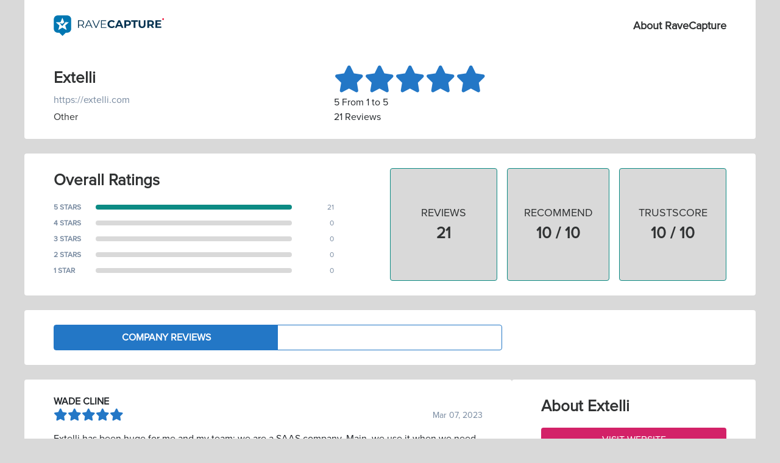

--- FILE ---
content_type: text/html; charset=UTF-8
request_url: https://app.ravecapture.com/store/extelli
body_size: 8323
content:
<!DOCTYPE HTML>
<html>
<head>
                <title>
            Extelli Reviews            | Customer Service Reviews of Extelli            | https://extelli.com        </title>
        <meta http-equiv="Content-Type" content="text/html; charset=utf-8" />
    <meta name="viewport" content="width=device-width, initial-scale=1.0, maximum-scale=1" />
            <meta name="description" content="Real customer reviews of Extelli. Hear what 21 buyers have to say | https://extelli.com" />
        <meta name="application-name" content="RaveCapture" />
    <meta property="fb:app_id" content="1155206981941911" />
    <meta property="og:url" content="https://app.ravecapture.com/store/extelli" />
    <meta property="og:type" content="article" />
    <meta property="og:title" content="&#9733;&#9733;&#9733;&#9733;&#9733;" />
    <meta property="og:description" content="I found some great reviews of Extelli. They have 21 reviews on RaveCapture." />
    <meta property="og:image" content="https://trustspot-logos.imgix.net/TSLOGO_1678209678_9709.png" />
    <meta property="og:image:height" content="150" />
    <meta property="og:image:width" content="326" />

    <meta name="twitter:card" content="summary_large_image">
    <meta name="twitter:site" content="@ravecapture" />
    <meta name="twitter:creator" content="@ravecapture">
    <meta name="twitter:description" content="I found some great reviews of Extelli. They have 21 reviews on RaveCapture." />
    <meta name="twitter:url" content="https://app.ravecapture.com/store/extelli">
    <meta name="twitter:title" content="&#9733;&#9733;&#9733;&#9733;&#9733;" />
    <meta name="twitter:image" content="https://trustspot-logos.imgix.net/TSLOGO_1678209678_9709.png" />

            <link rel="canonical" href="https://app.ravecapture.com/store/extelli" />
            <link rel="next" href="https://app.ravecapture.com/store/extelli?page=2" />
    
    <link rel="icon" type="image/png" sizes="96x96" href="https://ravecapture-app-assets.s3.amazonaws.com/assets/images/favicon/favicon-96x96.png" />
<link rel="icon" type="image/svg+xml" href="https://ravecapture-app-assets.s3.amazonaws.com/assets/images/favicon/favicon.svg" />
<link rel="shortcut icon" href="https://ravecapture-app-assets.s3.amazonaws.com/assets/images/favicon/favicon.ico" />
<link rel="apple-touch-icon" sizes="180x180" href="https://ravecapture-app-assets.s3.amazonaws.com/assets/images/favicon/apple-touch-icon.png" />
<link rel="manifest" href="https://ravecapture-app-assets.s3.amazonaws.com/assets/images/favicon/site.webmanifest" />
    <link href="https://fonts.googleapis.com/css?family=Lato:400,300,700" rel="stylesheet" type="text/css" />
    <link href="https://app.ravecapture.com/assets/dist/bootstrap.min.33d996.css" rel="stylesheet" />
    <link href="https://app.ravecapture.com/assets/dist/bootstrap-select.428a67.css" rel="stylesheet" />
    <link href="https://app.ravecapture.com/assets/dist/select2.min.849548.css" rel="stylesheet"/>
    <link href="https://app.ravecapture.com/assets/dist/all.min.d01da8.css" rel="stylesheet">
    <link href="https://app.ravecapture.com/assets/dist/store_page.f5e0c1.css" rel="stylesheet">
    
    <script type="text/javascript" src="https://app.ravecapture.com/assets/libs/jquery/jquery-3.3.1.min.js"></script>
    <script type="text/javascript">
        const site_url = 'https://app.ravecapture.com/',
            totalReviews = '21',
            reviewBreakdown = JSON.parse('{"1":"0","2":"0","3":"0","4":"0","5":"21"}'),
            name = 'Extelli Photo',
            link = 'https://app.ravecapture.com/store/extelli',
            caption = 'Extelli has 21 reviews on RaveCapture ',
            description = 'Check out this photo for Extelli',
            isProduct = 0,
            hasCompanyReviews = 0,
            merchantId = 9709,
            productSku = '';
    </script>
    <script>
        (function (d, s, id) {
            let js,
                fjs = d.getElementsByTagName(s)[0];

            if (d.getElementById(id)) {
                return;
            }

            js = d.createElement(s);
            js.id = id;
            js.src = '//connect.facebook.net/en_US/sdk.js';

            fjs.parentNode.insertBefore(js, fjs);
        }(document, 'script', 'facebook-jssdk'));

        window.fbAsyncInit = function () {
            FB.init({
                appId: '1155206981941911',
                xfbml: true,
                version: 'v20.0'
            });
        };

        shareURL = 'https://app.ravecapture.com/store/extelli';
    </script>
    <script>
    (function(i, s, o, g, r, a, m) {
        i['GoogleAnalyticsObject'] = r;

        i[r] = i[r] || function() {
            (i[r].q = i[r].q || []).push(arguments)
        }, i[r].l = 1 * new Date();

        a = s.createElement(o);
        m = s.getElementsByTagName(o)[0];

        a.async = 1;
        a.src = g;

        m.parentNode.insertBefore(a, m)
    })(window, document, 'script', '//www.google-analytics.com/analytics.js', 'ga');

    ga('create', 'UA-70919520-1', 'auto');
    ga('send', 'pageview');
</script>
</head>
<body>
    <div class="main container-fluid overflow-hidden px-0 blur-1" itemscope itemtype="http://schema.org/LocalBusiness" itemid="https://app.ravecapture.com/store/extelli">
                    <meta itemprop="image" content="https://trustspot-logos.imgix.net/TSLOGO_1678209678_9709.png" />
                <div itemtype="http://schema.org/PostalAddress" itemscope="" itemprop="address">
            <meta itemprop="streetAddress" content="">
            <meta itemprop="addressLocality" content="">
            <meta itemprop="addressRegion" content="">
            <meta itemprop="postalCode" content="">
            <meta itemprop="addressCountry" content="">
        </div>
        <header class="bg-white h-100 px-0 border-bottom-0 rounded-bottom mb-4">
            <div class="header-info align-items-center justify-content-between px-5 py-4 d-flex">
                <a href="https://app.ravecapture.com/lp/powered-by-trustspot/?utm_medium=widget&utm_source=RaveCapture&utm_campaign=trust_page">
                    <img src="https://ravecapture-app-assets.s3.amazonaws.com/assets/images/logo/RaveCapture-horizontal-color.svg" alt="RaveCapture">
                </a>
                <div class="header-about">
                    <a class="font-weight-bold" href="https://ravecapture.com/">About RaveCapture</a>
                </div>
            </div>
                        <div class="header-company px-5 py-4 row mx-0 justify-content-between">
                <div class="col-sm-6 col-md-5 px-0 d-flex flex-column justify-content-between">
                    <span class="header-company-name font-weight-bold" itemprop="name">Extelli</span>
                    <a class="header-company-site" rel="nofollow" itemprop="url" href="https://extelli.com" target="_blank">https://extelli.com</a>
                    <span class="header-company-category">Other</span>
                </div>
                                    <div class="col-sm-6 col-md-5 px-0 d-flex flex-column justify-content-between" itemprop="aggregateRating" itemscope itemtype="http://schema.org/AggregateRating">
                        <div class="header-review-stars">
                            <i class="fa-solid fa-star active"></i>
                            <i class="fa-solid fa-star active"></i>
                            <i class="fa-solid fa-star active"></i>
                            <i class="fa-solid fa-star active"></i>
                            <i class="fa-solid fa-star active"></i>
                        </div>
                        <div class="header-rating">
                            <span itemprop="ratingValue" class="numberrating black">5</span>
                            <span>
                                From                                <span itemprop="worstRating">1</span>
                                to                                <span itemprop="bestRating">5</span>
                            </span>
                        </div>
                        <div>
                            <span itemprop="reviewCount">
                                21                            </span>
                            Reviews                        </div>
                    </div>
                                <div class="col-sm-12 col-md-2 px-0 header-company-logo align-self-center" style="background-image: url('https://trustspot-logos.imgix.net/TSLOGO_1678209678_9709.png')"></div>
            </div>
        </header>
        <div class="overall-container rounded bg-white px-5 py-4 row mx-0 justify-content-between">
            <div class="reviews-rating col-sm-12 col-md-5 px-0">
                <div class="overall-rating-title font-weight-bold mb-3">Overall Ratings</div>
                                    <div class="overall-rating-item mb-2">
                        <div class="overall-rating-left d-inline-block align-middle text-uppercase font-weight-bold">5 Stars</div>
                        <div class="overall-rating-rail d-inline-block overflow-hidden align-middle rounded">
                            <span class="overall-5"></span>
                        </div>
                        <div class="overall-rating-right d-inline-block align-middle text-right text-uppercase">21</div>
                    </div>
                                    <div class="overall-rating-item mb-2">
                        <div class="overall-rating-left d-inline-block align-middle text-uppercase font-weight-bold">4 Stars</div>
                        <div class="overall-rating-rail d-inline-block overflow-hidden align-middle rounded">
                            <span class="overall-4"></span>
                        </div>
                        <div class="overall-rating-right d-inline-block align-middle text-right text-uppercase">0</div>
                    </div>
                                    <div class="overall-rating-item mb-2">
                        <div class="overall-rating-left d-inline-block align-middle text-uppercase font-weight-bold">3 Stars</div>
                        <div class="overall-rating-rail d-inline-block overflow-hidden align-middle rounded">
                            <span class="overall-3"></span>
                        </div>
                        <div class="overall-rating-right d-inline-block align-middle text-right text-uppercase">0</div>
                    </div>
                                    <div class="overall-rating-item mb-2">
                        <div class="overall-rating-left d-inline-block align-middle text-uppercase font-weight-bold">2 Stars</div>
                        <div class="overall-rating-rail d-inline-block overflow-hidden align-middle rounded">
                            <span class="overall-2"></span>
                        </div>
                        <div class="overall-rating-right d-inline-block align-middle text-right text-uppercase">0</div>
                    </div>
                                    <div class="overall-rating-item mb-2">
                        <div class="overall-rating-left d-inline-block align-middle text-uppercase font-weight-bold">1 Star</div>
                        <div class="overall-rating-rail d-inline-block overflow-hidden align-middle rounded">
                            <span class="overall-1"></span>
                        </div>
                        <div class="overall-rating-right d-inline-block align-middle text-right text-uppercase">0</div>
                    </div>
                            </div>
            <div class="reviews-info d-flex align-items-stretch rounded col-sm-12 col-md-6 px-0">
                <div class="col-4 pl-0 pr-2">
                    <div class="d-flex align-items-center justify-content-center flex-column rounded h-100">
                        <span>Reviews</span>
                        <span>21</span>
                    </div>
                </div>
                                    <div class="col-4 px-2">
                        <div class="d-flex align-items-center justify-content-center flex-column rounded h-100">
                            <span>Recommend</span>
                            <span>10 / 10</span>
                        </div>
                    </div>
                                <div class="col-4 pl-2 pr-0">
                    <div class="d-flex align-items-center justify-content-center flex-column rounded h-100">
                        <span>TrustScore</span>
                        <span>10 / 10</span>
                    </div>
                </div>
            </div>
        </div>
        <div class="buttons-container bg-white px-5 py-4 row mx-0 mt-4 rounded justify-content-between align-items-center">
                            <div class="nav nav-justified rounded align-items-center pr-0 col-sm-12 col-md-8" id="tabs-block">
                                            <a href="https://app.ravecapture.com/store/extelli" class="col-6 py-2 text-center link-item text-uppercase active">
                            Company Reviews                        </a>
                                    </div>
                    </div>
        <div class="row mt-4 mx-0 main-row-container">
            <div class="col-md-8 px-5 py-4 bg-white rounded col-reviews">
                                    <div id="company-reviews">
                                                    <div class="review-item-container pb-3 mb-4" itemprop="review" itemscope itemtype="http://schema.org/Review">
                                <meta itemprop="itemReviewed" content="Extelli" />
                                <div itemprop="author" itemscope itemtype="https://schema.org/Person">
                                    <div class="company-fullname-title font-weight-bold text-uppercase" itemprop="name">Wade Cline</div>
                                </div>
                                <div class="rating-wrapper d-flex justify-content-between mb-3">
                                    <div class="review-item-rating d-flex" itemprop="reviewRating" itemscope itemtype="http://schema.org/Rating">
                                        <meta itemprop="worstRating" content="1" />
                                        <meta itemprop="bestRating" content="5" />
                                        <meta itemprop="ratingValue" content="5" />
                                        <i class="fa-solid fa-star active"></i>
                                        <i class="fa-solid fa-star active"></i>
                                        <i class="fa-solid fa-star active"></i>
                                        <i class="fa-solid fa-star active"></i>
                                        <i class="fa-solid fa-star active"></i>
                                    </div>
                                    <meta itemprop="datePublished" content="2023-03-07T00:00:00+00:00" />
                                    <div class="review-item-date">Mar 07, 2023</div>
                                </div>
                                                                <div class="mb-2" itemprop="reviewBody">Extelli has been huge for me and my team; we are a SAAS company. Main, we use it when we need to create guides, and fast, for specific users that might be confused with a certain process, or who don&#039;t have time to read through a support article. The ability to quickly screenshot and apply comments to each step has given me a lot of time back where I would normally have to format my screenshots, take time to square off and put arrows on the screenshots where I want people to look and then input those in order within a support article. Extelli just simplifies this for me. I&#039;m hooked.</div>
                                <div class="review-item-images mb-2">
                                                                    </div>
                                                                <div class="review-item-footer position-relative mb-2 d-flex align-items-center justify-content-between">
                                    <div class="review-footer-share">
                                        <a class="fa-brands fa-facebook-f" href="https://www.facebook.com/sharer/sharer.php?u=https%3A%2F%2Fapp.ravecapture.com%2Fstore%2Fextelli%3Freview_id%3D780686" onclick="window.open(this.href,'mywin', 'left=200, top=200, width=500, height=500, toolbar=1, resizable=0'); return false;" title=""></a>
                                        <span class="ml-2 mr-3"></span>
                                        <a class="fa-brands fa-x-twitter" href="https://twitter.com/intent/tweet?url=Check+out+this+great+review+of+Extelli%0A%0Ahttps%3A%2F%2Fapp.ravecapture.com%2Fstore%2Fextelli%3Freview_id%3D780686" onclick="window.open(this.href,'mywin', 'left=200, top=200, width=500, height=500, toolbar=1, resizable=0'); return false;"></a>
                                        <span class="ml-2 mr-3"></span>
                                        <a class="fa-brands fa-linkedin-in" href="https://www.linkedin.com/shareArticle?mini=true&url=https%3A%2F%2Fapp.ravecapture.com%2Fstore%2Fextelli%3Freview_id%3D780686" onclick="window.open(this.href,'mywin', 'left=200, top=200, width=500, height=500, toolbar=1, resizable=0'); return false;"></a>
                                    </div>
                                                                    </div>
                                                            </div>
                                                    <div class="review-item-container pb-3 mb-4" itemprop="review" itemscope itemtype="http://schema.org/Review">
                                <meta itemprop="itemReviewed" content="Extelli" />
                                <div itemprop="author" itemscope itemtype="https://schema.org/Person">
                                    <div class="company-fullname-title font-weight-bold text-uppercase" itemprop="name">Trevor Newberry</div>
                                </div>
                                <div class="rating-wrapper d-flex justify-content-between mb-3">
                                    <div class="review-item-rating d-flex" itemprop="reviewRating" itemscope itemtype="http://schema.org/Rating">
                                        <meta itemprop="worstRating" content="1" />
                                        <meta itemprop="bestRating" content="5" />
                                        <meta itemprop="ratingValue" content="5" />
                                        <i class="fa-solid fa-star active"></i>
                                        <i class="fa-solid fa-star active"></i>
                                        <i class="fa-solid fa-star active"></i>
                                        <i class="fa-solid fa-star active"></i>
                                        <i class="fa-solid fa-star active"></i>
                                    </div>
                                    <meta itemprop="datePublished" content="2023-02-08T00:00:00+00:00" />
                                    <div class="review-item-date">Feb 08, 2023</div>
                                </div>
                                                                <div class="mb-2" itemprop="reviewBody">Extelli is such a powerful tool for creating and editing guides especially for some of the more complex tools we use as a team. I&#039;m even starting to use this with my customers to help them be more successful with our product. I&#039;m loving it!</div>
                                <div class="review-item-images mb-2">
                                                                    </div>
                                        <a href="https://chrome.google.com/webstore/detail/extelli-know-how-for-soft/emfoebbhnegociipmmlaemhcemhhmloa" target="_blank" class="header-logo ml-auto align-self-center">
            <img src="https://app.ravecapture.com/assets/sources/img/icons/google.svg" alt="Source icon" class="google-logo review-middle-divider" width="70" height="25" loading="lazy">
            <span class="align-middle">Originally Posted on Google</span>
        </a>
                                    <div class="review-item-footer position-relative mb-2 d-flex align-items-center justify-content-between">
                                    <div class="review-footer-share">
                                        <a class="fa-brands fa-facebook-f" href="https://www.facebook.com/sharer/sharer.php?u=https%3A%2F%2Fapp.ravecapture.com%2Fstore%2Fextelli%3Freview_id%3D776568" onclick="window.open(this.href,'mywin', 'left=200, top=200, width=500, height=500, toolbar=1, resizable=0'); return false;" title=""></a>
                                        <span class="ml-2 mr-3"></span>
                                        <a class="fa-brands fa-x-twitter" href="https://twitter.com/intent/tweet?url=Check+out+this+great+review+of+Extelli%0A%0Ahttps%3A%2F%2Fapp.ravecapture.com%2Fstore%2Fextelli%3Freview_id%3D776568" onclick="window.open(this.href,'mywin', 'left=200, top=200, width=500, height=500, toolbar=1, resizable=0'); return false;"></a>
                                        <span class="ml-2 mr-3"></span>
                                        <a class="fa-brands fa-linkedin-in" href="https://www.linkedin.com/shareArticle?mini=true&url=https%3A%2F%2Fapp.ravecapture.com%2Fstore%2Fextelli%3Freview_id%3D776568" onclick="window.open(this.href,'mywin', 'left=200, top=200, width=500, height=500, toolbar=1, resizable=0'); return false;"></a>
                                    </div>
                                                                    </div>
                                                            </div>
                                                    <div class="review-item-container pb-3 mb-4" itemprop="review" itemscope itemtype="http://schema.org/Review">
                                <meta itemprop="itemReviewed" content="Extelli" />
                                <div itemprop="author" itemscope itemtype="https://schema.org/Person">
                                    <div class="company-fullname-title font-weight-bold text-uppercase" itemprop="name">Margaret Marshall</div>
                                </div>
                                <div class="rating-wrapper d-flex justify-content-between mb-3">
                                    <div class="review-item-rating d-flex" itemprop="reviewRating" itemscope itemtype="http://schema.org/Rating">
                                        <meta itemprop="worstRating" content="1" />
                                        <meta itemprop="bestRating" content="5" />
                                        <meta itemprop="ratingValue" content="5" />
                                        <i class="fa-solid fa-star active"></i>
                                        <i class="fa-solid fa-star active"></i>
                                        <i class="fa-solid fa-star active"></i>
                                        <i class="fa-solid fa-star active"></i>
                                        <i class="fa-solid fa-star active"></i>
                                    </div>
                                    <meta itemprop="datePublished" content="2023-02-08T00:00:00+00:00" />
                                    <div class="review-item-date">Feb 08, 2023</div>
                                </div>
                                                                <div class="mb-2" itemprop="reviewBody">As an admin, Extelli makes sharing processes (onboarding, operations, etc.) SO easy at an incredible speed! I love that Extelli allows me to feel confident that my communication is clear. I know that my team understands exactly what I need them to.</div>
                                <div class="review-item-images mb-2">
                                                                    </div>
                                        <a href="https://chrome.google.com/webstore/detail/extelli-know-how-for-soft/emfoebbhnegociipmmlaemhcemhhmloa" target="_blank" class="header-logo ml-auto align-self-center">
            <img src="https://app.ravecapture.com/assets/sources/img/icons/google.svg" alt="Source icon" class="google-logo review-middle-divider" width="70" height="25" loading="lazy">
            <span class="align-middle">Originally Posted on Google</span>
        </a>
                                    <div class="review-item-footer position-relative mb-2 d-flex align-items-center justify-content-between">
                                    <div class="review-footer-share">
                                        <a class="fa-brands fa-facebook-f" href="https://www.facebook.com/sharer/sharer.php?u=https%3A%2F%2Fapp.ravecapture.com%2Fstore%2Fextelli%3Freview_id%3D776567" onclick="window.open(this.href,'mywin', 'left=200, top=200, width=500, height=500, toolbar=1, resizable=0'); return false;" title=""></a>
                                        <span class="ml-2 mr-3"></span>
                                        <a class="fa-brands fa-x-twitter" href="https://twitter.com/intent/tweet?url=Check+out+this+great+review+of+Extelli%0A%0Ahttps%3A%2F%2Fapp.ravecapture.com%2Fstore%2Fextelli%3Freview_id%3D776567" onclick="window.open(this.href,'mywin', 'left=200, top=200, width=500, height=500, toolbar=1, resizable=0'); return false;"></a>
                                        <span class="ml-2 mr-3"></span>
                                        <a class="fa-brands fa-linkedin-in" href="https://www.linkedin.com/shareArticle?mini=true&url=https%3A%2F%2Fapp.ravecapture.com%2Fstore%2Fextelli%3Freview_id%3D776567" onclick="window.open(this.href,'mywin', 'left=200, top=200, width=500, height=500, toolbar=1, resizable=0'); return false;"></a>
                                    </div>
                                                                    </div>
                                                            </div>
                                                    <div class="review-item-container pb-3 mb-4" itemprop="review" itemscope itemtype="http://schema.org/Review">
                                <meta itemprop="itemReviewed" content="Extelli" />
                                <div itemprop="author" itemscope itemtype="https://schema.org/Person">
                                    <div class="company-fullname-title font-weight-bold text-uppercase" itemprop="name">Courtney Speegle</div>
                                </div>
                                <div class="rating-wrapper d-flex justify-content-between mb-3">
                                    <div class="review-item-rating d-flex" itemprop="reviewRating" itemscope itemtype="http://schema.org/Rating">
                                        <meta itemprop="worstRating" content="1" />
                                        <meta itemprop="bestRating" content="5" />
                                        <meta itemprop="ratingValue" content="5" />
                                        <i class="fa-solid fa-star active"></i>
                                        <i class="fa-solid fa-star active"></i>
                                        <i class="fa-solid fa-star active"></i>
                                        <i class="fa-solid fa-star active"></i>
                                        <i class="fa-solid fa-star active"></i>
                                    </div>
                                    <meta itemprop="datePublished" content="2023-02-07T00:00:00+00:00" />
                                    <div class="review-item-date">Feb 07, 2023</div>
                                </div>
                                                                <div class="mb-2" itemprop="reviewBody">Extelli makes documenting processes super simple. Any time a new process pops up, I can knock out an SOP within seconds. Loving it!</div>
                                <div class="review-item-images mb-2">
                                                                    </div>
                                        <a href="https://chrome.google.com/webstore/detail/extelli-know-how-for-soft/emfoebbhnegociipmmlaemhcemhhmloa" target="_blank" class="header-logo ml-auto align-self-center">
            <img src="https://app.ravecapture.com/assets/sources/img/icons/google.svg" alt="Source icon" class="google-logo review-middle-divider" width="70" height="25" loading="lazy">
            <span class="align-middle">Originally Posted on Google</span>
        </a>
                                    <div class="review-item-footer position-relative mb-2 d-flex align-items-center justify-content-between">
                                    <div class="review-footer-share">
                                        <a class="fa-brands fa-facebook-f" href="https://www.facebook.com/sharer/sharer.php?u=https%3A%2F%2Fapp.ravecapture.com%2Fstore%2Fextelli%3Freview_id%3D776569" onclick="window.open(this.href,'mywin', 'left=200, top=200, width=500, height=500, toolbar=1, resizable=0'); return false;" title=""></a>
                                        <span class="ml-2 mr-3"></span>
                                        <a class="fa-brands fa-x-twitter" href="https://twitter.com/intent/tweet?url=Check+out+this+great+review+of+Extelli%0A%0Ahttps%3A%2F%2Fapp.ravecapture.com%2Fstore%2Fextelli%3Freview_id%3D776569" onclick="window.open(this.href,'mywin', 'left=200, top=200, width=500, height=500, toolbar=1, resizable=0'); return false;"></a>
                                        <span class="ml-2 mr-3"></span>
                                        <a class="fa-brands fa-linkedin-in" href="https://www.linkedin.com/shareArticle?mini=true&url=https%3A%2F%2Fapp.ravecapture.com%2Fstore%2Fextelli%3Freview_id%3D776569" onclick="window.open(this.href,'mywin', 'left=200, top=200, width=500, height=500, toolbar=1, resizable=0'); return false;"></a>
                                    </div>
                                                                    </div>
                                                            </div>
                                                    <div class="review-item-container pb-3 mb-4" itemprop="review" itemscope itemtype="http://schema.org/Review">
                                <meta itemprop="itemReviewed" content="Extelli" />
                                <div itemprop="author" itemscope itemtype="https://schema.org/Person">
                                    <div class="company-fullname-title font-weight-bold text-uppercase" itemprop="name">Katrina Langland</div>
                                </div>
                                <div class="rating-wrapper d-flex justify-content-between mb-3">
                                    <div class="review-item-rating d-flex" itemprop="reviewRating" itemscope itemtype="http://schema.org/Rating">
                                        <meta itemprop="worstRating" content="1" />
                                        <meta itemprop="bestRating" content="5" />
                                        <meta itemprop="ratingValue" content="5" />
                                        <i class="fa-solid fa-star active"></i>
                                        <i class="fa-solid fa-star active"></i>
                                        <i class="fa-solid fa-star active"></i>
                                        <i class="fa-solid fa-star active"></i>
                                        <i class="fa-solid fa-star active"></i>
                                    </div>
                                    <meta itemprop="datePublished" content="2023-02-06T00:00:00+00:00" />
                                    <div class="review-item-date">Feb 06, 2023</div>
                                </div>
                                                                <div class="mb-2" itemprop="reviewBody">I love how easy Extelli makes it to create How To guides. I would recommend to anyone who wants to streamline process sharing and onboarding for their team.</div>
                                <div class="review-item-images mb-2">
                                                                    </div>
                                        <a href="https://chrome.google.com/webstore/detail/extelli-know-how-for-soft/emfoebbhnegociipmmlaemhcemhhmloa" target="_blank" class="header-logo ml-auto align-self-center">
            <img src="https://app.ravecapture.com/assets/sources/img/icons/google.svg" alt="Source icon" class="google-logo review-middle-divider" width="70" height="25" loading="lazy">
            <span class="align-middle">Originally Posted on Google</span>
        </a>
                                    <div class="review-item-footer position-relative mb-2 d-flex align-items-center justify-content-between">
                                    <div class="review-footer-share">
                                        <a class="fa-brands fa-facebook-f" href="https://www.facebook.com/sharer/sharer.php?u=https%3A%2F%2Fapp.ravecapture.com%2Fstore%2Fextelli%3Freview_id%3D776573" onclick="window.open(this.href,'mywin', 'left=200, top=200, width=500, height=500, toolbar=1, resizable=0'); return false;" title=""></a>
                                        <span class="ml-2 mr-3"></span>
                                        <a class="fa-brands fa-x-twitter" href="https://twitter.com/intent/tweet?url=Check+out+this+great+review+of+Extelli%0A%0Ahttps%3A%2F%2Fapp.ravecapture.com%2Fstore%2Fextelli%3Freview_id%3D776573" onclick="window.open(this.href,'mywin', 'left=200, top=200, width=500, height=500, toolbar=1, resizable=0'); return false;"></a>
                                        <span class="ml-2 mr-3"></span>
                                        <a class="fa-brands fa-linkedin-in" href="https://www.linkedin.com/shareArticle?mini=true&url=https%3A%2F%2Fapp.ravecapture.com%2Fstore%2Fextelli%3Freview_id%3D776573" onclick="window.open(this.href,'mywin', 'left=200, top=200, width=500, height=500, toolbar=1, resizable=0'); return false;"></a>
                                    </div>
                                                                    </div>
                                                            </div>
                                                    <div class="review-item-container pb-3 mb-4" itemprop="review" itemscope itemtype="http://schema.org/Review">
                                <meta itemprop="itemReviewed" content="Extelli" />
                                <div itemprop="author" itemscope itemtype="https://schema.org/Person">
                                    <div class="company-fullname-title font-weight-bold text-uppercase" itemprop="name">Maxwell Jewett</div>
                                </div>
                                <div class="rating-wrapper d-flex justify-content-between mb-3">
                                    <div class="review-item-rating d-flex" itemprop="reviewRating" itemscope itemtype="http://schema.org/Rating">
                                        <meta itemprop="worstRating" content="1" />
                                        <meta itemprop="bestRating" content="5" />
                                        <meta itemprop="ratingValue" content="5" />
                                        <i class="fa-solid fa-star active"></i>
                                        <i class="fa-solid fa-star active"></i>
                                        <i class="fa-solid fa-star active"></i>
                                        <i class="fa-solid fa-star active"></i>
                                        <i class="fa-solid fa-star active"></i>
                                    </div>
                                    <meta itemprop="datePublished" content="2023-02-06T00:00:00+00:00" />
                                    <div class="review-item-date">Feb 06, 2023</div>
                                </div>
                                                                <div class="mb-2" itemprop="reviewBody">Really loving how quick and easy Extelli has made process documentation and creating guides or step-by-step instructions. It has become a massive time saver for me!</div>
                                <div class="review-item-images mb-2">
                                                                    </div>
                                        <a href="https://chrome.google.com/webstore/detail/extelli-know-how-for-soft/emfoebbhnegociipmmlaemhcemhhmloa" target="_blank" class="header-logo ml-auto align-self-center">
            <img src="https://app.ravecapture.com/assets/sources/img/icons/google.svg" alt="Source icon" class="google-logo review-middle-divider" width="70" height="25" loading="lazy">
            <span class="align-middle">Originally Posted on Google</span>
        </a>
                                    <div class="review-item-footer position-relative mb-2 d-flex align-items-center justify-content-between">
                                    <div class="review-footer-share">
                                        <a class="fa-brands fa-facebook-f" href="https://www.facebook.com/sharer/sharer.php?u=https%3A%2F%2Fapp.ravecapture.com%2Fstore%2Fextelli%3Freview_id%3D776572" onclick="window.open(this.href,'mywin', 'left=200, top=200, width=500, height=500, toolbar=1, resizable=0'); return false;" title=""></a>
                                        <span class="ml-2 mr-3"></span>
                                        <a class="fa-brands fa-x-twitter" href="https://twitter.com/intent/tweet?url=Check+out+this+great+review+of+Extelli%0A%0Ahttps%3A%2F%2Fapp.ravecapture.com%2Fstore%2Fextelli%3Freview_id%3D776572" onclick="window.open(this.href,'mywin', 'left=200, top=200, width=500, height=500, toolbar=1, resizable=0'); return false;"></a>
                                        <span class="ml-2 mr-3"></span>
                                        <a class="fa-brands fa-linkedin-in" href="https://www.linkedin.com/shareArticle?mini=true&url=https%3A%2F%2Fapp.ravecapture.com%2Fstore%2Fextelli%3Freview_id%3D776572" onclick="window.open(this.href,'mywin', 'left=200, top=200, width=500, height=500, toolbar=1, resizable=0'); return false;"></a>
                                    </div>
                                                                    </div>
                                                            </div>
                                                    <div class="review-item-container pb-3 mb-4" itemprop="review" itemscope itemtype="http://schema.org/Review">
                                <meta itemprop="itemReviewed" content="Extelli" />
                                <div itemprop="author" itemscope itemtype="https://schema.org/Person">
                                    <div class="company-fullname-title font-weight-bold text-uppercase" itemprop="name">Joy Sandlin</div>
                                </div>
                                <div class="rating-wrapper d-flex justify-content-between mb-3">
                                    <div class="review-item-rating d-flex" itemprop="reviewRating" itemscope itemtype="http://schema.org/Rating">
                                        <meta itemprop="worstRating" content="1" />
                                        <meta itemprop="bestRating" content="5" />
                                        <meta itemprop="ratingValue" content="5" />
                                        <i class="fa-solid fa-star active"></i>
                                        <i class="fa-solid fa-star active"></i>
                                        <i class="fa-solid fa-star active"></i>
                                        <i class="fa-solid fa-star active"></i>
                                        <i class="fa-solid fa-star active"></i>
                                    </div>
                                    <meta itemprop="datePublished" content="2023-02-06T00:00:00+00:00" />
                                    <div class="review-item-date">Feb 06, 2023</div>
                                </div>
                                                                <div class="mb-2" itemprop="reviewBody">Extelli has been perfect for creating quick how-to guides for website updating. In just a few clicks, I can create an easy to follow tutorial and share with other team members to use.</div>
                                <div class="review-item-images mb-2">
                                                                    </div>
                                        <a href="https://chrome.google.com/webstore/detail/extelli-know-how-for-soft/emfoebbhnegociipmmlaemhcemhhmloa" target="_blank" class="header-logo ml-auto align-self-center">
            <img src="https://app.ravecapture.com/assets/sources/img/icons/google.svg" alt="Source icon" class="google-logo review-middle-divider" width="70" height="25" loading="lazy">
            <span class="align-middle">Originally Posted on Google</span>
        </a>
                                    <div class="review-item-footer position-relative mb-2 d-flex align-items-center justify-content-between">
                                    <div class="review-footer-share">
                                        <a class="fa-brands fa-facebook-f" href="https://www.facebook.com/sharer/sharer.php?u=https%3A%2F%2Fapp.ravecapture.com%2Fstore%2Fextelli%3Freview_id%3D776571" onclick="window.open(this.href,'mywin', 'left=200, top=200, width=500, height=500, toolbar=1, resizable=0'); return false;" title=""></a>
                                        <span class="ml-2 mr-3"></span>
                                        <a class="fa-brands fa-x-twitter" href="https://twitter.com/intent/tweet?url=Check+out+this+great+review+of+Extelli%0A%0Ahttps%3A%2F%2Fapp.ravecapture.com%2Fstore%2Fextelli%3Freview_id%3D776571" onclick="window.open(this.href,'mywin', 'left=200, top=200, width=500, height=500, toolbar=1, resizable=0'); return false;"></a>
                                        <span class="ml-2 mr-3"></span>
                                        <a class="fa-brands fa-linkedin-in" href="https://www.linkedin.com/shareArticle?mini=true&url=https%3A%2F%2Fapp.ravecapture.com%2Fstore%2Fextelli%3Freview_id%3D776571" onclick="window.open(this.href,'mywin', 'left=200, top=200, width=500, height=500, toolbar=1, resizable=0'); return false;"></a>
                                    </div>
                                                                    </div>
                                                            </div>
                                                    <div class="review-item-container pb-3 mb-4" itemprop="review" itemscope itemtype="http://schema.org/Review">
                                <meta itemprop="itemReviewed" content="Extelli" />
                                <div itemprop="author" itemscope itemtype="https://schema.org/Person">
                                    <div class="company-fullname-title font-weight-bold text-uppercase" itemprop="name">Praise Daramola</div>
                                </div>
                                <div class="rating-wrapper d-flex justify-content-between mb-3">
                                    <div class="review-item-rating d-flex" itemprop="reviewRating" itemscope itemtype="http://schema.org/Rating">
                                        <meta itemprop="worstRating" content="1" />
                                        <meta itemprop="bestRating" content="5" />
                                        <meta itemprop="ratingValue" content="5" />
                                        <i class="fa-solid fa-star active"></i>
                                        <i class="fa-solid fa-star active"></i>
                                        <i class="fa-solid fa-star active"></i>
                                        <i class="fa-solid fa-star active"></i>
                                        <i class="fa-solid fa-star active"></i>
                                    </div>
                                    <meta itemprop="datePublished" content="2023-02-06T00:00:00+00:00" />
                                    <div class="review-item-date">Feb 06, 2023</div>
                                </div>
                                                                <div class="mb-2" itemprop="reviewBody">As a developer who assists with customer education, extelli has been a useful tool for capturing and demonstrating steps for how to use a product. I use it to capture guides to help with customer onboarding and internal team education.</div>
                                <div class="review-item-images mb-2">
                                                                    </div>
                                        <a href="https://chrome.google.com/webstore/detail/extelli-know-how-for-soft/emfoebbhnegociipmmlaemhcemhhmloa" target="_blank" class="header-logo ml-auto align-self-center">
            <img src="https://app.ravecapture.com/assets/sources/img/icons/google.svg" alt="Source icon" class="google-logo review-middle-divider" width="70" height="25" loading="lazy">
            <span class="align-middle">Originally Posted on Google</span>
        </a>
                                    <div class="review-item-footer position-relative mb-2 d-flex align-items-center justify-content-between">
                                    <div class="review-footer-share">
                                        <a class="fa-brands fa-facebook-f" href="https://www.facebook.com/sharer/sharer.php?u=https%3A%2F%2Fapp.ravecapture.com%2Fstore%2Fextelli%3Freview_id%3D776570" onclick="window.open(this.href,'mywin', 'left=200, top=200, width=500, height=500, toolbar=1, resizable=0'); return false;" title=""></a>
                                        <span class="ml-2 mr-3"></span>
                                        <a class="fa-brands fa-x-twitter" href="https://twitter.com/intent/tweet?url=Check+out+this+great+review+of+Extelli%0A%0Ahttps%3A%2F%2Fapp.ravecapture.com%2Fstore%2Fextelli%3Freview_id%3D776570" onclick="window.open(this.href,'mywin', 'left=200, top=200, width=500, height=500, toolbar=1, resizable=0'); return false;"></a>
                                        <span class="ml-2 mr-3"></span>
                                        <a class="fa-brands fa-linkedin-in" href="https://www.linkedin.com/shareArticle?mini=true&url=https%3A%2F%2Fapp.ravecapture.com%2Fstore%2Fextelli%3Freview_id%3D776570" onclick="window.open(this.href,'mywin', 'left=200, top=200, width=500, height=500, toolbar=1, resizable=0'); return false;"></a>
                                    </div>
                                                                    </div>
                                                            </div>
                                                    <div class="review-item-container pb-3 mb-4" itemprop="review" itemscope itemtype="http://schema.org/Review">
                                <meta itemprop="itemReviewed" content="Extelli" />
                                <div itemprop="author" itemscope itemtype="https://schema.org/Person">
                                    <div class="company-fullname-title font-weight-bold text-uppercase" itemprop="name">Fernanda Garcia</div>
                                </div>
                                <div class="rating-wrapper d-flex justify-content-between mb-3">
                                    <div class="review-item-rating d-flex" itemprop="reviewRating" itemscope itemtype="http://schema.org/Rating">
                                        <meta itemprop="worstRating" content="1" />
                                        <meta itemprop="bestRating" content="5" />
                                        <meta itemprop="ratingValue" content="5" />
                                        <i class="fa-solid fa-star active"></i>
                                        <i class="fa-solid fa-star active"></i>
                                        <i class="fa-solid fa-star active"></i>
                                        <i class="fa-solid fa-star active"></i>
                                        <i class="fa-solid fa-star active"></i>
                                    </div>
                                    <meta itemprop="datePublished" content="2023-02-03T00:00:00+00:00" />
                                    <div class="review-item-date">Feb 03, 2023</div>
                                </div>
                                                                <div class="mb-2" itemprop="reviewBody">I&#039;m amazed by the Extelli app! It&#039;s a really helpful and efficient way to make and share instructions with the marketing team. It&#039;s been a big help to me, since I can now easily document and share marketing SOPs with the rest of the team. I highly recommend it to anyone looking for an easy and efficient way to make and share step-by-step guides.</div>
                                <div class="review-item-images mb-2">
                                                                    </div>
                                        <a href="https://chrome.google.com/webstore/detail/extelli-know-how-for-soft/emfoebbhnegociipmmlaemhcemhhmloa" target="_blank" class="header-logo ml-auto align-self-center">
            <img src="https://app.ravecapture.com/assets/sources/img/icons/google.svg" alt="Source icon" class="google-logo review-middle-divider" width="70" height="25" loading="lazy">
            <span class="align-middle">Originally Posted on Google</span>
        </a>
                                    <div class="review-item-footer position-relative mb-2 d-flex align-items-center justify-content-between">
                                    <div class="review-footer-share">
                                        <a class="fa-brands fa-facebook-f" href="https://www.facebook.com/sharer/sharer.php?u=https%3A%2F%2Fapp.ravecapture.com%2Fstore%2Fextelli%3Freview_id%3D776578" onclick="window.open(this.href,'mywin', 'left=200, top=200, width=500, height=500, toolbar=1, resizable=0'); return false;" title=""></a>
                                        <span class="ml-2 mr-3"></span>
                                        <a class="fa-brands fa-x-twitter" href="https://twitter.com/intent/tweet?url=Check+out+this+great+review+of+Extelli%0A%0Ahttps%3A%2F%2Fapp.ravecapture.com%2Fstore%2Fextelli%3Freview_id%3D776578" onclick="window.open(this.href,'mywin', 'left=200, top=200, width=500, height=500, toolbar=1, resizable=0'); return false;"></a>
                                        <span class="ml-2 mr-3"></span>
                                        <a class="fa-brands fa-linkedin-in" href="https://www.linkedin.com/shareArticle?mini=true&url=https%3A%2F%2Fapp.ravecapture.com%2Fstore%2Fextelli%3Freview_id%3D776578" onclick="window.open(this.href,'mywin', 'left=200, top=200, width=500, height=500, toolbar=1, resizable=0'); return false;"></a>
                                    </div>
                                                                    </div>
                                                            </div>
                                                    <div class="review-item-container pb-3 mb-4" itemprop="review" itemscope itemtype="http://schema.org/Review">
                                <meta itemprop="itemReviewed" content="Extelli" />
                                <div itemprop="author" itemscope itemtype="https://schema.org/Person">
                                    <div class="company-fullname-title font-weight-bold text-uppercase" itemprop="name">Shegun Otulana</div>
                                </div>
                                <div class="rating-wrapper d-flex justify-content-between mb-3">
                                    <div class="review-item-rating d-flex" itemprop="reviewRating" itemscope itemtype="http://schema.org/Rating">
                                        <meta itemprop="worstRating" content="1" />
                                        <meta itemprop="bestRating" content="5" />
                                        <meta itemprop="ratingValue" content="5" />
                                        <i class="fa-solid fa-star active"></i>
                                        <i class="fa-solid fa-star active"></i>
                                        <i class="fa-solid fa-star active"></i>
                                        <i class="fa-solid fa-star active"></i>
                                        <i class="fa-solid fa-star active"></i>
                                    </div>
                                    <meta itemprop="datePublished" content="2023-02-03T00:00:00+00:00" />
                                    <div class="review-item-date">Feb 03, 2023</div>
                                </div>
                                                                <div class="mb-2" itemprop="reviewBody">Product team using this to communicate effectively on product and features rollout. Easy to use and share and segment.</div>
                                <div class="review-item-images mb-2">
                                                                    </div>
                                        <a href="https://chrome.google.com/webstore/detail/extelli-know-how-for-soft/emfoebbhnegociipmmlaemhcemhhmloa" target="_blank" class="header-logo ml-auto align-self-center">
            <img src="https://app.ravecapture.com/assets/sources/img/icons/google.svg" alt="Source icon" class="google-logo review-middle-divider" width="70" height="25" loading="lazy">
            <span class="align-middle">Originally Posted on Google</span>
        </a>
                                    <div class="review-item-footer position-relative mb-2 d-flex align-items-center justify-content-between">
                                    <div class="review-footer-share">
                                        <a class="fa-brands fa-facebook-f" href="https://www.facebook.com/sharer/sharer.php?u=https%3A%2F%2Fapp.ravecapture.com%2Fstore%2Fextelli%3Freview_id%3D776577" onclick="window.open(this.href,'mywin', 'left=200, top=200, width=500, height=500, toolbar=1, resizable=0'); return false;" title=""></a>
                                        <span class="ml-2 mr-3"></span>
                                        <a class="fa-brands fa-x-twitter" href="https://twitter.com/intent/tweet?url=Check+out+this+great+review+of+Extelli%0A%0Ahttps%3A%2F%2Fapp.ravecapture.com%2Fstore%2Fextelli%3Freview_id%3D776577" onclick="window.open(this.href,'mywin', 'left=200, top=200, width=500, height=500, toolbar=1, resizable=0'); return false;"></a>
                                        <span class="ml-2 mr-3"></span>
                                        <a class="fa-brands fa-linkedin-in" href="https://www.linkedin.com/shareArticle?mini=true&url=https%3A%2F%2Fapp.ravecapture.com%2Fstore%2Fextelli%3Freview_id%3D776577" onclick="window.open(this.href,'mywin', 'left=200, top=200, width=500, height=500, toolbar=1, resizable=0'); return false;"></a>
                                    </div>
                                                                    </div>
                                                            </div>
                                                    <div class="review-item-container pb-3 mb-4" itemprop="review" itemscope itemtype="http://schema.org/Review">
                                <meta itemprop="itemReviewed" content="Extelli" />
                                <div itemprop="author" itemscope itemtype="https://schema.org/Person">
                                    <div class="company-fullname-title font-weight-bold text-uppercase" itemprop="name">Kayla MacNeil</div>
                                </div>
                                <div class="rating-wrapper d-flex justify-content-between mb-3">
                                    <div class="review-item-rating d-flex" itemprop="reviewRating" itemscope itemtype="http://schema.org/Rating">
                                        <meta itemprop="worstRating" content="1" />
                                        <meta itemprop="bestRating" content="5" />
                                        <meta itemprop="ratingValue" content="5" />
                                        <i class="fa-solid fa-star active"></i>
                                        <i class="fa-solid fa-star active"></i>
                                        <i class="fa-solid fa-star active"></i>
                                        <i class="fa-solid fa-star active"></i>
                                        <i class="fa-solid fa-star active"></i>
                                    </div>
                                    <meta itemprop="datePublished" content="2023-02-03T00:00:00+00:00" />
                                    <div class="review-item-date">Feb 03, 2023</div>
                                </div>
                                                                <div class="mb-2" itemprop="reviewBody">Love using this for easy step by step guide creation. As a team lead, properly training my team is a big priority and Extelli makes it simple and easy.</div>
                                <div class="review-item-images mb-2">
                                                                    </div>
                                        <a href="https://chrome.google.com/webstore/detail/extelli-know-how-for-soft/emfoebbhnegociipmmlaemhcemhhmloa" target="_blank" class="header-logo ml-auto align-self-center">
            <img src="https://app.ravecapture.com/assets/sources/img/icons/google.svg" alt="Source icon" class="google-logo review-middle-divider" width="70" height="25" loading="lazy">
            <span class="align-middle">Originally Posted on Google</span>
        </a>
                                    <div class="review-item-footer position-relative mb-2 d-flex align-items-center justify-content-between">
                                    <div class="review-footer-share">
                                        <a class="fa-brands fa-facebook-f" href="https://www.facebook.com/sharer/sharer.php?u=https%3A%2F%2Fapp.ravecapture.com%2Fstore%2Fextelli%3Freview_id%3D776576" onclick="window.open(this.href,'mywin', 'left=200, top=200, width=500, height=500, toolbar=1, resizable=0'); return false;" title=""></a>
                                        <span class="ml-2 mr-3"></span>
                                        <a class="fa-brands fa-x-twitter" href="https://twitter.com/intent/tweet?url=Check+out+this+great+review+of+Extelli%0A%0Ahttps%3A%2F%2Fapp.ravecapture.com%2Fstore%2Fextelli%3Freview_id%3D776576" onclick="window.open(this.href,'mywin', 'left=200, top=200, width=500, height=500, toolbar=1, resizable=0'); return false;"></a>
                                        <span class="ml-2 mr-3"></span>
                                        <a class="fa-brands fa-linkedin-in" href="https://www.linkedin.com/shareArticle?mini=true&url=https%3A%2F%2Fapp.ravecapture.com%2Fstore%2Fextelli%3Freview_id%3D776576" onclick="window.open(this.href,'mywin', 'left=200, top=200, width=500, height=500, toolbar=1, resizable=0'); return false;"></a>
                                    </div>
                                                                    </div>
                                                            </div>
                                                    <div class="review-item-container pb-3 mb-4" itemprop="review" itemscope itemtype="http://schema.org/Review">
                                <meta itemprop="itemReviewed" content="Extelli" />
                                <div itemprop="author" itemscope itemtype="https://schema.org/Person">
                                    <div class="company-fullname-title font-weight-bold text-uppercase" itemprop="name">Emily Claypool</div>
                                </div>
                                <div class="rating-wrapper d-flex justify-content-between mb-3">
                                    <div class="review-item-rating d-flex" itemprop="reviewRating" itemscope itemtype="http://schema.org/Rating">
                                        <meta itemprop="worstRating" content="1" />
                                        <meta itemprop="bestRating" content="5" />
                                        <meta itemprop="ratingValue" content="5" />
                                        <i class="fa-solid fa-star active"></i>
                                        <i class="fa-solid fa-star active"></i>
                                        <i class="fa-solid fa-star active"></i>
                                        <i class="fa-solid fa-star active"></i>
                                        <i class="fa-solid fa-star active"></i>
                                    </div>
                                    <meta itemprop="datePublished" content="2023-02-03T00:00:00+00:00" />
                                    <div class="review-item-date">Feb 03, 2023</div>
                                </div>
                                                                <div class="mb-2" itemprop="reviewBody">Extelli is now an essential tool for creating SOPs, sharing documents with team members and capturing knowledge that would otherwise be lost. I never thought I&#039;d enjoy making how-to guides as much as I do!</div>
                                <div class="review-item-images mb-2">
                                                                    </div>
                                        <a href="https://chrome.google.com/webstore/detail/extelli-know-how-for-soft/emfoebbhnegociipmmlaemhcemhhmloa" target="_blank" class="header-logo ml-auto align-self-center">
            <img src="https://app.ravecapture.com/assets/sources/img/icons/google.svg" alt="Source icon" class="google-logo review-middle-divider" width="70" height="25" loading="lazy">
            <span class="align-middle">Originally Posted on Google</span>
        </a>
                                    <div class="review-item-footer position-relative mb-2 d-flex align-items-center justify-content-between">
                                    <div class="review-footer-share">
                                        <a class="fa-brands fa-facebook-f" href="https://www.facebook.com/sharer/sharer.php?u=https%3A%2F%2Fapp.ravecapture.com%2Fstore%2Fextelli%3Freview_id%3D776575" onclick="window.open(this.href,'mywin', 'left=200, top=200, width=500, height=500, toolbar=1, resizable=0'); return false;" title=""></a>
                                        <span class="ml-2 mr-3"></span>
                                        <a class="fa-brands fa-x-twitter" href="https://twitter.com/intent/tweet?url=Check+out+this+great+review+of+Extelli%0A%0Ahttps%3A%2F%2Fapp.ravecapture.com%2Fstore%2Fextelli%3Freview_id%3D776575" onclick="window.open(this.href,'mywin', 'left=200, top=200, width=500, height=500, toolbar=1, resizable=0'); return false;"></a>
                                        <span class="ml-2 mr-3"></span>
                                        <a class="fa-brands fa-linkedin-in" href="https://www.linkedin.com/shareArticle?mini=true&url=https%3A%2F%2Fapp.ravecapture.com%2Fstore%2Fextelli%3Freview_id%3D776575" onclick="window.open(this.href,'mywin', 'left=200, top=200, width=500, height=500, toolbar=1, resizable=0'); return false;"></a>
                                    </div>
                                                                    </div>
                                                            </div>
                                                    <div class="review-item-container pb-3 mb-4" itemprop="review" itemscope itemtype="http://schema.org/Review">
                                <meta itemprop="itemReviewed" content="Extelli" />
                                <div itemprop="author" itemscope itemtype="https://schema.org/Person">
                                    <div class="company-fullname-title font-weight-bold text-uppercase" itemprop="name">Daniel Brenneman</div>
                                </div>
                                <div class="rating-wrapper d-flex justify-content-between mb-3">
                                    <div class="review-item-rating d-flex" itemprop="reviewRating" itemscope itemtype="http://schema.org/Rating">
                                        <meta itemprop="worstRating" content="1" />
                                        <meta itemprop="bestRating" content="5" />
                                        <meta itemprop="ratingValue" content="5" />
                                        <i class="fa-solid fa-star active"></i>
                                        <i class="fa-solid fa-star active"></i>
                                        <i class="fa-solid fa-star active"></i>
                                        <i class="fa-solid fa-star active"></i>
                                        <i class="fa-solid fa-star active"></i>
                                    </div>
                                    <meta itemprop="datePublished" content="2023-02-03T00:00:00+00:00" />
                                    <div class="review-item-date">Feb 03, 2023</div>
                                </div>
                                                                <div class="mb-2" itemprop="reviewBody">Extelli is a gamechanger. I was able to quickly create an SOP to train my team with and share it easily. Itâs saving me a ton of time!</div>
                                <div class="review-item-images mb-2">
                                                                    </div>
                                        <a href="https://chrome.google.com/webstore/detail/extelli-know-how-for-soft/emfoebbhnegociipmmlaemhcemhhmloa" target="_blank" class="header-logo ml-auto align-self-center">
            <img src="https://app.ravecapture.com/assets/sources/img/icons/google.svg" alt="Source icon" class="google-logo review-middle-divider" width="70" height="25" loading="lazy">
            <span class="align-middle">Originally Posted on Google</span>
        </a>
                                    <div class="review-item-footer position-relative mb-2 d-flex align-items-center justify-content-between">
                                    <div class="review-footer-share">
                                        <a class="fa-brands fa-facebook-f" href="https://www.facebook.com/sharer/sharer.php?u=https%3A%2F%2Fapp.ravecapture.com%2Fstore%2Fextelli%3Freview_id%3D776574" onclick="window.open(this.href,'mywin', 'left=200, top=200, width=500, height=500, toolbar=1, resizable=0'); return false;" title=""></a>
                                        <span class="ml-2 mr-3"></span>
                                        <a class="fa-brands fa-x-twitter" href="https://twitter.com/intent/tweet?url=Check+out+this+great+review+of+Extelli%0A%0Ahttps%3A%2F%2Fapp.ravecapture.com%2Fstore%2Fextelli%3Freview_id%3D776574" onclick="window.open(this.href,'mywin', 'left=200, top=200, width=500, height=500, toolbar=1, resizable=0'); return false;"></a>
                                        <span class="ml-2 mr-3"></span>
                                        <a class="fa-brands fa-linkedin-in" href="https://www.linkedin.com/shareArticle?mini=true&url=https%3A%2F%2Fapp.ravecapture.com%2Fstore%2Fextelli%3Freview_id%3D776574" onclick="window.open(this.href,'mywin', 'left=200, top=200, width=500, height=500, toolbar=1, resizable=0'); return false;"></a>
                                    </div>
                                                                    </div>
                                                            </div>
                                                    <div class="review-item-container pb-3 mb-4" itemprop="review" itemscope itemtype="http://schema.org/Review">
                                <meta itemprop="itemReviewed" content="Extelli" />
                                <div itemprop="author" itemscope itemtype="https://schema.org/Person">
                                    <div class="company-fullname-title font-weight-bold text-uppercase" itemprop="name">Anastasiya Pobozhnaya</div>
                                </div>
                                <div class="rating-wrapper d-flex justify-content-between mb-3">
                                    <div class="review-item-rating d-flex" itemprop="reviewRating" itemscope itemtype="http://schema.org/Rating">
                                        <meta itemprop="worstRating" content="1" />
                                        <meta itemprop="bestRating" content="5" />
                                        <meta itemprop="ratingValue" content="5" />
                                        <i class="fa-solid fa-star active"></i>
                                        <i class="fa-solid fa-star active"></i>
                                        <i class="fa-solid fa-star active"></i>
                                        <i class="fa-solid fa-star active"></i>
                                        <i class="fa-solid fa-star active"></i>
                                    </div>
                                    <meta itemprop="datePublished" content="2023-01-30T00:00:00+00:00" />
                                    <div class="review-item-date">Jan 30, 2023</div>
                                </div>
                                                                <div class="mb-2" itemprop="reviewBody">This extension has greatly simplified my life. Now I can create a guide in just two clicks explaining certain workflows and share the link with the people I need. I really love it!</div>
                                <div class="review-item-images mb-2">
                                                                    </div>
                                        <a href="https://chrome.google.com/webstore/detail/extelli-know-how-for-soft/emfoebbhnegociipmmlaemhcemhhmloa" target="_blank" class="header-logo ml-auto align-self-center">
            <img src="https://app.ravecapture.com/assets/sources/img/icons/google.svg" alt="Source icon" class="google-logo review-middle-divider" width="70" height="25" loading="lazy">
            <span class="align-middle">Originally Posted on Google</span>
        </a>
                                    <div class="review-item-footer position-relative mb-2 d-flex align-items-center justify-content-between">
                                    <div class="review-footer-share">
                                        <a class="fa-brands fa-facebook-f" href="https://www.facebook.com/sharer/sharer.php?u=https%3A%2F%2Fapp.ravecapture.com%2Fstore%2Fextelli%3Freview_id%3D774447" onclick="window.open(this.href,'mywin', 'left=200, top=200, width=500, height=500, toolbar=1, resizable=0'); return false;" title=""></a>
                                        <span class="ml-2 mr-3"></span>
                                        <a class="fa-brands fa-x-twitter" href="https://twitter.com/intent/tweet?url=Check+out+this+great+review+of+Extelli%0A%0Ahttps%3A%2F%2Fapp.ravecapture.com%2Fstore%2Fextelli%3Freview_id%3D774447" onclick="window.open(this.href,'mywin', 'left=200, top=200, width=500, height=500, toolbar=1, resizable=0'); return false;"></a>
                                        <span class="ml-2 mr-3"></span>
                                        <a class="fa-brands fa-linkedin-in" href="https://www.linkedin.com/shareArticle?mini=true&url=https%3A%2F%2Fapp.ravecapture.com%2Fstore%2Fextelli%3Freview_id%3D774447" onclick="window.open(this.href,'mywin', 'left=200, top=200, width=500, height=500, toolbar=1, resizable=0'); return false;"></a>
                                    </div>
                                                                    </div>
                                                            </div>
                                                    <div class="review-item-container pb-3 mb-4" itemprop="review" itemscope itemtype="http://schema.org/Review">
                                <meta itemprop="itemReviewed" content="Extelli" />
                                <div itemprop="author" itemscope itemtype="https://schema.org/Person">
                                    <div class="company-fullname-title font-weight-bold text-uppercase" itemprop="name">Mikhail Gagarin</div>
                                </div>
                                <div class="rating-wrapper d-flex justify-content-between mb-3">
                                    <div class="review-item-rating d-flex" itemprop="reviewRating" itemscope itemtype="http://schema.org/Rating">
                                        <meta itemprop="worstRating" content="1" />
                                        <meta itemprop="bestRating" content="5" />
                                        <meta itemprop="ratingValue" content="5" />
                                        <i class="fa-solid fa-star active"></i>
                                        <i class="fa-solid fa-star active"></i>
                                        <i class="fa-solid fa-star active"></i>
                                        <i class="fa-solid fa-star active"></i>
                                        <i class="fa-solid fa-star active"></i>
                                    </div>
                                    <meta itemprop="datePublished" content="2023-01-25T00:00:00+00:00" />
                                    <div class="review-item-date">Jan 25, 2023</div>
                                </div>
                                                                <div class="mb-2" itemprop="reviewBody">Actually, a good one. Now I don't need to do some monotonous work making tutorials - it can be done in a couple of clicks. 5/5</div>
                                <div class="review-item-images mb-2">
                                                                    </div>
                                        <a href="ttps://chrome.google.com/webstore/detail/extelli-know-how-for-soft/emfoebbhnegociipmmlaemhcemhhmloa" target="_blank" class="header-logo ml-auto align-self-center">
            <img src="https://app.ravecapture.com/assets/sources/img/icons/google.svg" alt="Source icon" class="google-logo review-middle-divider" width="70" height="25" loading="lazy">
            <span class="align-middle">Originally Posted on Google</span>
        </a>
                                    <div class="review-item-footer position-relative mb-2 d-flex align-items-center justify-content-between">
                                    <div class="review-footer-share">
                                        <a class="fa-brands fa-facebook-f" href="https://www.facebook.com/sharer/sharer.php?u=https%3A%2F%2Fapp.ravecapture.com%2Fstore%2Fextelli%3Freview_id%3D773412" onclick="window.open(this.href,'mywin', 'left=200, top=200, width=500, height=500, toolbar=1, resizable=0'); return false;" title=""></a>
                                        <span class="ml-2 mr-3"></span>
                                        <a class="fa-brands fa-x-twitter" href="https://twitter.com/intent/tweet?url=Check+out+this+great+review+of+Extelli%0A%0Ahttps%3A%2F%2Fapp.ravecapture.com%2Fstore%2Fextelli%3Freview_id%3D773412" onclick="window.open(this.href,'mywin', 'left=200, top=200, width=500, height=500, toolbar=1, resizable=0'); return false;"></a>
                                        <span class="ml-2 mr-3"></span>
                                        <a class="fa-brands fa-linkedin-in" href="https://www.linkedin.com/shareArticle?mini=true&url=https%3A%2F%2Fapp.ravecapture.com%2Fstore%2Fextelli%3Freview_id%3D773412" onclick="window.open(this.href,'mywin', 'left=200, top=200, width=500, height=500, toolbar=1, resizable=0'); return false;"></a>
                                    </div>
                                                                            <a class="review-footer-response font-weight-bold text-uppercase" type="button">Response</a>
                                                                    </div>
                                                                    <div class="review-item-answer rounded-bottom d-flex show">
                                        <div class="answer-logo mr-3">
                                            <img src="https://trustspot-logos.imgix.net/TSLOGO_1678209678_9709.png" alt="Extelli Logo" class="company-logo-img rounded" />
                                        </div>
                                        <div class="answer-description w-100">
                                            <div class="d-flex align-items-center justify-content-between mb-2">
                                                <div class="answer-description-name font-weight-bold text-uppercase">
                                                    <span>Response from Extelli</span>
                                                </div>
                                                <div class="answer-description-date"></div>
                                            </div>
                                            <div class="answer-description-comment">We are so excited you love the product!</div>
                                        </div>
                                    </div>
                                                            </div>
                                                    <div class="review-item-container pb-3 mb-4" itemprop="review" itemscope itemtype="http://schema.org/Review">
                                <meta itemprop="itemReviewed" content="Extelli" />
                                <div itemprop="author" itemscope itemtype="https://schema.org/Person">
                                    <div class="company-fullname-title font-weight-bold text-uppercase" itemprop="name">Lauren DeSeno</div>
                                </div>
                                <div class="rating-wrapper d-flex justify-content-between mb-3">
                                    <div class="review-item-rating d-flex" itemprop="reviewRating" itemscope itemtype="http://schema.org/Rating">
                                        <meta itemprop="worstRating" content="1" />
                                        <meta itemprop="bestRating" content="5" />
                                        <meta itemprop="ratingValue" content="5" />
                                        <i class="fa-solid fa-star active"></i>
                                        <i class="fa-solid fa-star active"></i>
                                        <i class="fa-solid fa-star active"></i>
                                        <i class="fa-solid fa-star active"></i>
                                        <i class="fa-solid fa-star active"></i>
                                    </div>
                                    <meta itemprop="datePublished" content="2023-01-19T00:00:00+00:00" />
                                    <div class="review-item-date">Jan 19, 2023</div>
                                </div>
                                                                <div class="mb-2" itemprop="reviewBody">This has saved me and my team so much time. Super quick to make a guide and send it off to keep everyone in the loop!</div>
                                <div class="review-item-images mb-2">
                                                                    </div>
                                        <a href="https://chrome.google.com/webstore/detail/extelli-know-how-for-soft/emfoebbhnegociipmmlaemhcemhhmloa" target="_blank" class="header-logo ml-auto align-self-center">
            <img src="https://app.ravecapture.com/assets/sources/img/icons/google.svg" alt="Source icon" class="google-logo review-middle-divider" width="70" height="25" loading="lazy">
            <span class="align-middle">Originally Posted on Google</span>
        </a>
                                    <div class="review-item-footer position-relative mb-2 d-flex align-items-center justify-content-between">
                                    <div class="review-footer-share">
                                        <a class="fa-brands fa-facebook-f" href="https://www.facebook.com/sharer/sharer.php?u=https%3A%2F%2Fapp.ravecapture.com%2Fstore%2Fextelli%3Freview_id%3D774449" onclick="window.open(this.href,'mywin', 'left=200, top=200, width=500, height=500, toolbar=1, resizable=0'); return false;" title=""></a>
                                        <span class="ml-2 mr-3"></span>
                                        <a class="fa-brands fa-x-twitter" href="https://twitter.com/intent/tweet?url=Check+out+this+great+review+of+Extelli%0A%0Ahttps%3A%2F%2Fapp.ravecapture.com%2Fstore%2Fextelli%3Freview_id%3D774449" onclick="window.open(this.href,'mywin', 'left=200, top=200, width=500, height=500, toolbar=1, resizable=0'); return false;"></a>
                                        <span class="ml-2 mr-3"></span>
                                        <a class="fa-brands fa-linkedin-in" href="https://www.linkedin.com/shareArticle?mini=true&url=https%3A%2F%2Fapp.ravecapture.com%2Fstore%2Fextelli%3Freview_id%3D774449" onclick="window.open(this.href,'mywin', 'left=200, top=200, width=500, height=500, toolbar=1, resizable=0'); return false;"></a>
                                    </div>
                                                                    </div>
                                                            </div>
                                                    <div class="review-item-container pb-3 mb-4" itemprop="review" itemscope itemtype="http://schema.org/Review">
                                <meta itemprop="itemReviewed" content="Extelli" />
                                <div itemprop="author" itemscope itemtype="https://schema.org/Person">
                                    <div class="company-fullname-title font-weight-bold text-uppercase" itemprop="name">Tyler Speegle</div>
                                </div>
                                <div class="rating-wrapper d-flex justify-content-between mb-3">
                                    <div class="review-item-rating d-flex" itemprop="reviewRating" itemscope itemtype="http://schema.org/Rating">
                                        <meta itemprop="worstRating" content="1" />
                                        <meta itemprop="bestRating" content="5" />
                                        <meta itemprop="ratingValue" content="5" />
                                        <i class="fa-solid fa-star active"></i>
                                        <i class="fa-solid fa-star active"></i>
                                        <i class="fa-solid fa-star active"></i>
                                        <i class="fa-solid fa-star active"></i>
                                        <i class="fa-solid fa-star active"></i>
                                    </div>
                                    <meta itemprop="datePublished" content="2023-01-19T00:00:00+00:00" />
                                    <div class="review-item-date">Jan 19, 2023</div>
                                </div>
                                                                <div class="mb-2" itemprop="reviewBody">Love how easy it is to create a Guide and then edit it as needed. And a Library is automatically built for every process! Perfect for remote work.</div>
                                <div class="review-item-images mb-2">
                                                                    </div>
                                        <a href="https://chrome.google.com/webstore/detail/extelli-know-how-for-soft/emfoebbhnegociipmmlaemhcemhhmloa" target="_blank" class="header-logo ml-auto align-self-center">
            <img src="https://app.ravecapture.com/assets/sources/img/icons/google.svg" alt="Source icon" class="google-logo review-middle-divider" width="70" height="25" loading="lazy">
            <span class="align-middle">Originally Posted on Google</span>
        </a>
                                    <div class="review-item-footer position-relative mb-2 d-flex align-items-center justify-content-between">
                                    <div class="review-footer-share">
                                        <a class="fa-brands fa-facebook-f" href="https://www.facebook.com/sharer/sharer.php?u=https%3A%2F%2Fapp.ravecapture.com%2Fstore%2Fextelli%3Freview_id%3D774448" onclick="window.open(this.href,'mywin', 'left=200, top=200, width=500, height=500, toolbar=1, resizable=0'); return false;" title=""></a>
                                        <span class="ml-2 mr-3"></span>
                                        <a class="fa-brands fa-x-twitter" href="https://twitter.com/intent/tweet?url=Check+out+this+great+review+of+Extelli%0A%0Ahttps%3A%2F%2Fapp.ravecapture.com%2Fstore%2Fextelli%3Freview_id%3D774448" onclick="window.open(this.href,'mywin', 'left=200, top=200, width=500, height=500, toolbar=1, resizable=0'); return false;"></a>
                                        <span class="ml-2 mr-3"></span>
                                        <a class="fa-brands fa-linkedin-in" href="https://www.linkedin.com/shareArticle?mini=true&url=https%3A%2F%2Fapp.ravecapture.com%2Fstore%2Fextelli%3Freview_id%3D774448" onclick="window.open(this.href,'mywin', 'left=200, top=200, width=500, height=500, toolbar=1, resizable=0'); return false;"></a>
                                    </div>
                                                                    </div>
                                                            </div>
                                                    <div class="review-item-container pb-3 mb-4" itemprop="review" itemscope itemtype="http://schema.org/Review">
                                <meta itemprop="itemReviewed" content="Extelli" />
                                <div itemprop="author" itemscope itemtype="https://schema.org/Person">
                                    <div class="company-fullname-title font-weight-bold text-uppercase" itemprop="name">Malcolm McDonald</div>
                                </div>
                                <div class="rating-wrapper d-flex justify-content-between mb-3">
                                    <div class="review-item-rating d-flex" itemprop="reviewRating" itemscope itemtype="http://schema.org/Rating">
                                        <meta itemprop="worstRating" content="1" />
                                        <meta itemprop="bestRating" content="5" />
                                        <meta itemprop="ratingValue" content="5" />
                                        <i class="fa-solid fa-star active"></i>
                                        <i class="fa-solid fa-star active"></i>
                                        <i class="fa-solid fa-star active"></i>
                                        <i class="fa-solid fa-star active"></i>
                                        <i class="fa-solid fa-star active"></i>
                                    </div>
                                    <meta itemprop="datePublished" content="2023-01-19T00:00:00+00:00" />
                                    <div class="review-item-date">Jan 19, 2023</div>
                                </div>
                                                                <div class="mb-2" itemprop="reviewBody">Unbelievably easy to make and use guides. An all-in-one-place tool for training, onboarding, etc.</div>
                                <div class="review-item-images mb-2">
                                                                    </div>
                                        <a href="https://chrome.google.com/webstore/detail/extelli-know-how-for-soft/emfoebbhnegociipmmlaemhcemhhmloa" target="_blank" class="header-logo ml-auto align-self-center">
            <img src="https://app.ravecapture.com/assets/sources/img/icons/google.svg" alt="Source icon" class="google-logo review-middle-divider" width="70" height="25" loading="lazy">
            <span class="align-middle">Originally Posted on Google</span>
        </a>
                                    <div class="review-item-footer position-relative mb-2 d-flex align-items-center justify-content-between">
                                    <div class="review-footer-share">
                                        <a class="fa-brands fa-facebook-f" href="https://www.facebook.com/sharer/sharer.php?u=https%3A%2F%2Fapp.ravecapture.com%2Fstore%2Fextelli%3Freview_id%3D773413" onclick="window.open(this.href,'mywin', 'left=200, top=200, width=500, height=500, toolbar=1, resizable=0'); return false;" title=""></a>
                                        <span class="ml-2 mr-3"></span>
                                        <a class="fa-brands fa-x-twitter" href="https://twitter.com/intent/tweet?url=Check+out+this+great+review+of+Extelli%0A%0Ahttps%3A%2F%2Fapp.ravecapture.com%2Fstore%2Fextelli%3Freview_id%3D773413" onclick="window.open(this.href,'mywin', 'left=200, top=200, width=500, height=500, toolbar=1, resizable=0'); return false;"></a>
                                        <span class="ml-2 mr-3"></span>
                                        <a class="fa-brands fa-linkedin-in" href="https://www.linkedin.com/shareArticle?mini=true&url=https%3A%2F%2Fapp.ravecapture.com%2Fstore%2Fextelli%3Freview_id%3D773413" onclick="window.open(this.href,'mywin', 'left=200, top=200, width=500, height=500, toolbar=1, resizable=0'); return false;"></a>
                                    </div>
                                                                    </div>
                                                            </div>
                                                    <div class="review-item-container pb-3 mb-4" itemprop="review" itemscope itemtype="http://schema.org/Review">
                                <meta itemprop="itemReviewed" content="Extelli" />
                                <div itemprop="author" itemscope itemtype="https://schema.org/Person">
                                    <div class="company-fullname-title font-weight-bold text-uppercase" itemprop="name">Nikita Grabovets</div>
                                </div>
                                <div class="rating-wrapper d-flex justify-content-between mb-3">
                                    <div class="review-item-rating d-flex" itemprop="reviewRating" itemscope itemtype="http://schema.org/Rating">
                                        <meta itemprop="worstRating" content="1" />
                                        <meta itemprop="bestRating" content="5" />
                                        <meta itemprop="ratingValue" content="5" />
                                        <i class="fa-solid fa-star active"></i>
                                        <i class="fa-solid fa-star active"></i>
                                        <i class="fa-solid fa-star active"></i>
                                        <i class="fa-solid fa-star active"></i>
                                        <i class="fa-solid fa-star active"></i>
                                    </div>
                                    <meta itemprop="datePublished" content="2023-01-18T00:00:00+00:00" />
                                    <div class="review-item-date">Jan 18, 2023</div>
                                </div>
                                                                <div class="mb-2" itemprop="reviewBody">I really love it! The ease at which one can create documentation now is an absolute advantage. I&#039;ve waiting for this extension all my life</div>
                                <div class="review-item-images mb-2">
                                                                    </div>
                                        <a href="https://chrome.google.com/webstore/detail/extelli-know-how-for-soft/emfoebbhnegociipmmlaemhcemhhmloa" target="_blank" class="header-logo ml-auto align-self-center">
            <img src="https://app.ravecapture.com/assets/sources/img/icons/google.svg" alt="Source icon" class="google-logo review-middle-divider" width="70" height="25" loading="lazy">
            <span class="align-middle">Originally Posted on Google</span>
        </a>
                                    <div class="review-item-footer position-relative mb-2 d-flex align-items-center justify-content-between">
                                    <div class="review-footer-share">
                                        <a class="fa-brands fa-facebook-f" href="https://www.facebook.com/sharer/sharer.php?u=https%3A%2F%2Fapp.ravecapture.com%2Fstore%2Fextelli%3Freview_id%3D774451" onclick="window.open(this.href,'mywin', 'left=200, top=200, width=500, height=500, toolbar=1, resizable=0'); return false;" title=""></a>
                                        <span class="ml-2 mr-3"></span>
                                        <a class="fa-brands fa-x-twitter" href="https://twitter.com/intent/tweet?url=Check+out+this+great+review+of+Extelli%0A%0Ahttps%3A%2F%2Fapp.ravecapture.com%2Fstore%2Fextelli%3Freview_id%3D774451" onclick="window.open(this.href,'mywin', 'left=200, top=200, width=500, height=500, toolbar=1, resizable=0'); return false;"></a>
                                        <span class="ml-2 mr-3"></span>
                                        <a class="fa-brands fa-linkedin-in" href="https://www.linkedin.com/shareArticle?mini=true&url=https%3A%2F%2Fapp.ravecapture.com%2Fstore%2Fextelli%3Freview_id%3D774451" onclick="window.open(this.href,'mywin', 'left=200, top=200, width=500, height=500, toolbar=1, resizable=0'); return false;"></a>
                                    </div>
                                                                    </div>
                                                            </div>
                                                    <div class="review-item-container pb-3 mb-4" itemprop="review" itemscope itemtype="http://schema.org/Review">
                                <meta itemprop="itemReviewed" content="Extelli" />
                                <div itemprop="author" itemscope itemtype="https://schema.org/Person">
                                    <div class="company-fullname-title font-weight-bold text-uppercase" itemprop="name">Juan Carrasquilla</div>
                                </div>
                                <div class="rating-wrapper d-flex justify-content-between mb-3">
                                    <div class="review-item-rating d-flex" itemprop="reviewRating" itemscope itemtype="http://schema.org/Rating">
                                        <meta itemprop="worstRating" content="1" />
                                        <meta itemprop="bestRating" content="5" />
                                        <meta itemprop="ratingValue" content="5" />
                                        <i class="fa-solid fa-star active"></i>
                                        <i class="fa-solid fa-star active"></i>
                                        <i class="fa-solid fa-star active"></i>
                                        <i class="fa-solid fa-star active"></i>
                                        <i class="fa-solid fa-star active"></i>
                                    </div>
                                    <meta itemprop="datePublished" content="2023-01-18T00:00:00+00:00" />
                                    <div class="review-item-date">Jan 18, 2023</div>
                                </div>
                                                                <div class="mb-2" itemprop="reviewBody">A great tool for efficiently creating guides, step-by-step instructions, or tutorials. Very easy to use!</div>
                                <div class="review-item-images mb-2">
                                                                    </div>
                                        <a href="https://chrome.google.com/webstore/detail/extelli-know-how-for-soft/emfoebbhnegociipmmlaemhcemhhmloa" target="_blank" class="header-logo ml-auto align-self-center">
            <img src="https://app.ravecapture.com/assets/sources/img/icons/google.svg" alt="Source icon" class="google-logo review-middle-divider" width="70" height="25" loading="lazy">
            <span class="align-middle">Originally Posted on Google</span>
        </a>
                                    <div class="review-item-footer position-relative mb-2 d-flex align-items-center justify-content-between">
                                    <div class="review-footer-share">
                                        <a class="fa-brands fa-facebook-f" href="https://www.facebook.com/sharer/sharer.php?u=https%3A%2F%2Fapp.ravecapture.com%2Fstore%2Fextelli%3Freview_id%3D774450" onclick="window.open(this.href,'mywin', 'left=200, top=200, width=500, height=500, toolbar=1, resizable=0'); return false;" title=""></a>
                                        <span class="ml-2 mr-3"></span>
                                        <a class="fa-brands fa-x-twitter" href="https://twitter.com/intent/tweet?url=Check+out+this+great+review+of+Extelli%0A%0Ahttps%3A%2F%2Fapp.ravecapture.com%2Fstore%2Fextelli%3Freview_id%3D774450" onclick="window.open(this.href,'mywin', 'left=200, top=200, width=500, height=500, toolbar=1, resizable=0'); return false;"></a>
                                        <span class="ml-2 mr-3"></span>
                                        <a class="fa-brands fa-linkedin-in" href="https://www.linkedin.com/shareArticle?mini=true&url=https%3A%2F%2Fapp.ravecapture.com%2Fstore%2Fextelli%3Freview_id%3D774450" onclick="window.open(this.href,'mywin', 'left=200, top=200, width=500, height=500, toolbar=1, resizable=0'); return false;"></a>
                                    </div>
                                                                    </div>
                                                            </div>
                                            </div>
                                <div class="w-100">
                                                <ul class="pagination mb-0 align-items-center justify-content-center"><li class="page-item active"><a class="page-link" href="">1</a></li><li class="page-item"><a class="page-link"<a href="https://app.ravecapture.com/store/extelli?page=2" data-ci-pagination-page="2">2</a></a></li><li class="next page-item" style="font-color: red;"><a class="page-link"<a href="https://app.ravecapture.com/store/extelli?page=2" data-ci-pagination-page="2" rel="next">Next →</a></a></li></ul>                                        </div>
            </div>
            <div class="col-md-4 px-5 py-4 bg-white rounded col-company">
                <div class="company-about pb-3 mb-4">
                    <div class="company-title font-weight-bold mb-3">
                        About                        Extelli                    </div>
                                        <a class="btn-website py-2 mb-3 d-block w-100 rounded text-uppercase text-center" rel="nofollow" href="https://extelli.com" target="_blank">Visit Website</a>
                    <div class="company-verified align-items-center">
                        <i class="fa-light fa-circle-check mr-3"></i>
                        <span class="font-weight-bolder">Extelli is a Verified Merchant</span>
                    </div>
                </div>
                                    <meta itemprop="telephone" content="2563394632">
                                <div class="company-commitment ">
                    <div class="company-title font-weight-bold mb-3">RaveCapture Commitment</div>
                    <div class="company-commitment-description">
                        <div class="mb-3">RaveCapture transforms how businesses collect and showcase customer experiences. We take authenticity seriously and only allow 100% verified buyer reviews and UGC.</div>
                        <b>Guarantee</b>
                        <ol class="mb-0">
                            <li>RaveCapture Companies Are Held Accountable</li>
                            <li>All Reviews Are Verified Customers</li>
                            <li>Negative Reviews Can Never Be Deleted</li>
                        </ol>
                        <div class="mt-3">With RaveCapture, you’re not just managing a reputation — you’re sharing the voice of your raving fans.</div>
                    </div>
                </div>
            </div>
        </div>
    </div>
    <div class="modal fade" id="imagemodal" tabindex="-1" role="dialog" aria-labelledby="myModalLabel" aria-hidden="true">
        <div class="modal-dialog">
            <div class="modal-content">
                <div class="modal-body p-0">
                    <a class="fa-brands fa-facebook-f p-2" id="fbPhotoShare" photourl=""></a>
                    <button type="button" class="close p-2" data-dismiss="modal">
                        <span aria-hidden="true">&times;</span>
                        <span class="sr-only">Close</span>
                    </button>
                    <img src="" class="imagepreview w-100 rounded-bottom">
                </div>
            </div>
        </div>
    </div>
    <div class="modal fade" id="selectProductModal" role="dialog" aria-labelledby="selectProductModal" aria-hidden="true">
    <div class="modal-dialog" role="document">
        <div class="modal-content">
            <div class="modal-header">
                <h5 class="modal-title m-auto">Choose a Product to Review</h5>
                <button type="button" class="close ml-0" data-dismiss="modal" aria-label="Close">
                    <span aria-hidden="true">&times;</span>
                </button>
            </div>
            <div class="modal-body">
                <div class="container-content">
                    <div class="settings-form-step p-0">
                        <div class="form-input">
                            <div class="form-group m-3">
                                <select class="search-product-dropdown form-control" name="product_id" data-is-public="1" data-container-class="form-control" data-merchant-id="9709" data-is-include-blacklisted="0" id="selectedProductId">
    </select>
<script src="https://app.ravecapture.com/assets/dist/sources/js/custom/components/product_select_dropdown.60bfcb.js"></script>
                            </div>
                        </div>
                    </div>
                    <div class="settings-form-step text-center p-0">
                        <button id="selectedProductReview" class="btn btn-blue mt-3 mr-1 form-action-button" disabled>Leave Review</button>
                    </div>
                </div>
            </div>
        </div>
    </div>
</div>
    <div class="loader-container " id="loader">
    <img src="https://app.ravecapture.com/assets/sources/img/ravecapture-loader.svg" class="ravecapture-loader" alt="RaveCapture loader">
</div>
    <script src="https://app.ravecapture.com/assets/libs/bootstrap/bootstrap.min.js"></script>
    <script src="https://app.ravecapture.com/assets/dist/sources/js/custom/public/store.acc391.js"></script>
    <script src="https://app.ravecapture.com/assets/libs/select2/select2.full.min.js"></script>
</body>
</html>


--- FILE ---
content_type: text/css
request_url: https://app.ravecapture.com/assets/dist/store_page.f5e0c1.css
body_size: 4449
content:
@font-face {
  font-family: ProximaNova;
  font-weight: 400;
  font-style: normal;
  src: url('https://trustspot-app-assets.s3.amazonaws.com/assets/sources/fonts/ProximaNova/ProximaNova-Regular.woff2') format('woff2'), url('https://trustspot-app-assets.s3.amazonaws.com/assets/sources/fonts/ProximaNova/ProximaNova-Regular.woff') format('woff'), url('https://trustspot-app-assets.s3.amazonaws.com/assets/sources/fonts/ProximaNova/ProximaNova-Regular.ttf') format('truetype');
}
body {
  scrollbar-gutter: stable;
  background-color: #d9d9d9;
}
body::-webkit-scrollbar-track {
  background-color: #d9d9d9;
}
body::-webkit-scrollbar {
  width: 8px;
}
body::-webkit-scrollbar-thumb {
  border-radius: 0.25rem;
}
body::-webkit-scrollbar-thumb {
  background-color: #0c8b84;
}
header {
  -webkit-transition: all 0.3s linear;
  transition: all 0.3s linear;
}
header .header-info img {
  height: 36px;
}
header .header-info .header-about a {
  font-size: 18px;
  color: #303233;
  -webkit-transition: all 0.3s linear;
  transition: all 0.3s linear;
}
header .header-info .header-about a:focus,
header .header-info .header-about a:hover {
  text-shadow: 0 0 1px rgba(60, 80, 104, 0.3);
  -webkit-transition: all 0.3s linear;
  transition: all 0.3s linear;
}
header .header-image-container {
  height: 335px;
}
header .header-image-container .header-image {
  -o-object-fit: cover;
     object-fit: cover;
}
header .header-company .header-company-name {
  font-size: 1.625rem;
  color: #303233;
}
header .header-company .header-company-site {
  font-size: 1rem;
  color: #788aa0;
}
header .header-company .header-company-category {
  font-size: 1rem;
  color: #303233;
}
header .header-company .header-review-stars {
  font-size: 0;
}
header .header-company .header-review-stars .fa-star {
  font-size: 44px;
  color: #2377c6;
  opacity: 0.5;
}
header .header-company .header-review-stars .fa-star.active {
  opacity: 1;
}
header .header-company .header-rating {
  margin-top: 4px;
}
header .header-company .header-company-logo {
  background-repeat: no-repeat;
  background-size: contain;
  background-position: center;
  width: 100px;
  height: 90px;
}
a {
  cursor: pointer;
}
a:hover {
  text-decoration: none;
}
.container-fluid {
  max-width: 1200px;
}
.main {
  font-family: ProximaNova;
}
.blur-1 {
  -webkit-filter: blur(0.25rem);
          filter: blur(0.25rem);
}
.review-image {
  margin-bottom: 4px;
}
.review-image:hover .hover-block {
  opacity: 1;
  cursor: pointer;
  -webkit-transition: opacity 0.3s linear;
  transition: opacity 0.3s linear;
}
.review-image .hover-block {
  position: absolute;
  top: 0;
  bottom: 0;
  left: 0;
  right: 0;
  background-color: rgba(0, 0, 0, 0.4);
  opacity: 0;
}
.overall-container .reviews-rating .overall-rating-title {
  font-size: 1.625rem;
  color: #303233;
}
.overall-container .reviews-rating .overall-rating-item {
  font-size: 0;
}
.overall-container .reviews-rating .overall-rating-item .overall-rating-left,
.overall-container .reviews-rating .overall-rating-item .overall-rating-right {
  font-size: 12px;
  width: 15%;
  color: #788aa0;
}
@media (max-width: 425px) {
  .overall-container .reviews-rating .overall-rating-item .overall-rating-left,
  .overall-container .reviews-rating .overall-rating-item .overall-rating-right {
    width: 22%;
  }
}
.overall-container .reviews-rating .overall-rating-item .overall-rating-rail {
  width: 70%;
  height: 8px;
  background-color: #d9d9d9;
}
@media (max-width: 425px) {
  .overall-container .reviews-rating .overall-rating-item .overall-rating-rail {
    width: 56%;
  }
}
.overall-container .reviews-rating .overall-rating-item .overall-rating-rail span {
  display: block;
  height: 8px;
  background-color: #0c8b84 !important;
}
.overall-container .reviews-info > div {
  overflow: hidden;
}
.overall-container .reviews-info > div > div {
  background-color: #d9d9d9;
  position: relative;
  border: 1px solid #0c8b84;
  color: #303233;
  overflow: hidden;
}
@media (max-width: 768px) {
  .overall-container .reviews-info > div > div {
    padding: 4px;
  }
}
.overall-container .reviews-info > div > div span {
  z-index: 20;
}
.overall-container .reviews-info > div > div span:first-child {
  font-size: 1.125rem;
  text-transform: uppercase;
}
@media (max-width: 768px) {
  .overall-container .reviews-info > div > div span:first-child {
    font-size: 0.9rem;
  }
}
@media (max-width: 425px) {
  .overall-container .reviews-info > div > div span:first-child {
    font-size: 0.75rem;
  }
}
.overall-container .reviews-info > div > div span:last-child {
  font-size: 1.625rem;
  font-weight: 700;
  color: #303233;
}
@media (max-width: 768px) {
  .overall-container .reviews-info > div > div span:last-child {
    font-size: 1.4rem;
  }
}
.buttons-container {
  grid-gap: 120px;
  gap: 120px;
}
@media (max-width: 768px) {
  .buttons-container {
    grid-gap: 0;
    gap: 0;
  }
}
.buttons-container #tabs-block {
  -webkit-box-flex: 1 !important;
      -ms-flex: 1 0 0% !important;
          flex: 1 0 0% !important;
  border: 1px solid #2377c6;
}
@media (max-width: 768px) {
  .buttons-container #tabs-block {
    -webkit-box-flex: 0 !important;
        -ms-flex: none !important;
            flex: none !important;
    margin-bottom: 1.5rem;
  }
}
.buttons-container #tabs-block .link-item {
  color: #2377c6;
}
@media (max-width: 425px) {
  .buttons-container #tabs-block .link-item {
    font-size: 0.75rem;
  }
}
.buttons-container #tabs-block .link-item:hover {
  background-color: #91bbe2;
  cursor: pointer;
  -webkit-transition: background-color 0.3s linear;
  transition: background-color 0.3s linear;
  color: #ffffff;
}
.buttons-container #tabs-block .link-item.active {
  background: #2377c6;
  font-weight: 600;
  color: #ffffff;
}
.buttons-container #tabs-block .link-item.active:hover {
  background-color: #91bbe2;
  cursor: pointer;
  -webkit-transition: background-color 0.3s linear;
  transition: background-color 0.3s linear;
}
.buttons-container .btn-write {
  -webkit-transition: all 0.3s linear;
  transition: all 0.3s linear;
  -webkit-box-flex: 0 !important;
      -ms-flex: 0 1 27.5% !important;
          flex: 0 1 27.5% !important;
  border: none;
}
@media (max-width: 768px) {
  .buttons-container .btn-write {
    -webkit-box-flex: 0 !important;
        -ms-flex: 0 0 50% !important;
            flex: 0 0 50% !important;
    margin: 0 auto;
  }
}
@media (max-width: 425px) {
  .buttons-container .btn-write {
    font-size: 0.75rem;
  }
}
.main-row-container {
  grid-gap: 24px;
  gap: 24px;
}
.main-row-container .col-reviews {
  -webkit-box-flex: 1 !important;
      -ms-flex: 1 0 0% !important;
          flex: 1 0 0% !important;
}
.main-row-container .col-reviews .review-item-container {
  border-bottom: 1px solid #0c8b84;
}
.main-row-container .col-reviews .review-item-container .review-item-rating i.active {
  opacity: 1;
}
.main-row-container .col-reviews .review-item-container .review-item-rating .fa-star {
  font-size: 20px;
  color: #2377c6;
  opacity: 0.5;
}
.main-row-container .col-reviews .review-item-container .review-item-rating .fa-star.active {
  color: #2377c6;
}
.main-row-container .col-reviews .review-item-container .review-item-date {
  color: #788aa0;
  font-size: 0.875rem;
}
.main-row-container .col-reviews .review-item-container .review-item-verify {
  color: #9ab81f;
}
.main-row-container .col-reviews .review-item-container .review-item-verify .fa-circle-check {
  font-size: 20px;
}
.main-row-container .col-reviews .review-item-container .product-review-name .product-review-title {
  font-size: 15px;
}
.main-row-container .col-reviews .review-item-container .review-item-images .review-image a {
  height: 100px;
}
.main-row-container .col-reviews .review-item-container .review-item-images .review-image a img {
  width: 100px;
  height: 100px;
  -o-object-fit: cover;
     object-fit: cover;
}
.main-row-container .col-reviews .review-item-container .review-item-footer .review-footer-share a {
  font-size: larger;
}
.main-row-container .col-reviews .review-item-container .review-item-footer .review-footer-share a:hover {
  -webkit-transition: all 0.3s linear;
  transition: all 0.3s linear;
}
.main-row-container .col-reviews .review-item-container .review-item-footer .review-footer-share span::after {
  content: '';
  width: 5px;
  height: 5px;
  background-color: #d9d9d9;
  border-radius: 50%;
  position: absolute;
  top: 50%;
  -webkit-transform: translate(-50%, -50%);
          transform: translate(-50%, -50%);
}
.main-row-container .col-reviews .review-item-container .review-item-footer .review-footer-response {
  color: #303233;
  font-size: 14px;
}
.main-row-container .col-reviews .review-item-container .review-item-footer .review-footer-response::before {
  font: normal 900 1em/1 'Font Awesome 6 Pro';
  content: '\f107';
  float: right;
  margin-left: 4px;
  -webkit-transition: all 0.5s;
  transition: all 0.5s;
  -webkit-transform: rotate(180deg);
          transform: rotate(180deg);
  margin-top: 2px;
}
.main-row-container .col-reviews .review-item-container .review-item-footer .review-footer-response.active::before {
  -webkit-transform: rotate(0deg);
          transform: rotate(0deg);
}
.main-row-container .col-reviews .review-item-container .review-item-answer {
  background-color: #d9d9d9;
  border-top: 1px solid #0c8b84;
  max-height: 0;
  overflow: hidden;
  -webkit-transition: opacity 0.3s linear;
  transition: opacity 0.3s linear;
  opacity: 0;
}
.main-row-container .col-reviews .review-item-container .review-item-answer.show {
  opacity: 1;
  max-height: 200px;
  height: auto;
  padding: 12px;
}
.main-row-container .col-reviews .review-item-container .review-item-answer .answer-logo img {
  max-width: 80px;
  max-height: 80px;
  mix-blend-mode: multiply;
}
.main-row-container .col-reviews .review-item-container .review-item-answer .answer-description .answer-description-name {
  font-size: 0.875rem;
}
.main-row-container .col-reviews .review-item-container .review-item-answer .answer-description .answer-description-date {
  color: #788aa0;
  font-size: 0.75rem;
}
.main-row-container .col-reviews .review-item-container .review-item-answer .answer-description .answer-description-comment {
  font-size: 0.875rem;
}
.main-row-container .col-reviews .btn-more-reviews {
  color: #ffffff;
  background-color: #d32268;
}
.main-row-container .col-reviews .btn-more-reviews:hover {
  background-color: #ad0f38;
  -webkit-transition: background-color 0.3s linear;
  transition: background-color 0.3s linear;
  color: #ffffff;
}
.main-row-container .col-company {
  height: -webkit-fit-content;
  height: -moz-fit-content;
  height: fit-content;
}
.main-row-container .col-company > div {
  border-bottom: 1px solid #0c8b84;
}
.main-row-container .col-company > div:last-child {
  border-bottom: none;
}
.main-row-container .col-company > div .company-title {
  font-size: 1.625rem;
  color: #303233;
}
.main-row-container .col-company .company-about .btn-website {
  color: #ffffff;
  background-color: #d32268;
}
.main-row-container .col-company .company-about .btn-website:hover {
  background-color: #ad0f38;
  -webkit-transition: background-color 0.3s linear;
  transition: background-color 0.3s linear;
  color: #ffffff;
}
.main-row-container .col-company .company-about .company-verified {
  display: -webkit-box;
  display: -ms-flexbox;
  display: flex;
}
.main-row-container .col-company .company-about .company-verified .fa-circle-check {
  color: #9ab81f;
  font-size: xx-large;
}
.main-row-container .col-company .company-contact .fa-light {
  font-size: 20px;
}
.main-row-container .col-company .company-top-products .top-rated-products-table tr {
  margin: 8px 0;
}
.main-row-container .col-company .company-top-products .top-rated-products-table tr:last-child {
  margin-bottom: 0;
}
.main-row-container .col-company .company-top-products .top-rated-products-table tr:first-child {
  margin-top: 0;
}
.main-row-container .col-company .company-top-products .top-rated-products-table tr td.line-width {
  width: 120px;
}
.main-row-container .col-company .company-top-products .top-rated-products-table tr td img {
  width: 50px;
}
.main-row-container .col-company .company-top-products .top-rated-products-table tr td a {
  color: #303233;
  font-size: 14px;
}
.main-row-container .col-company .company-top-products .top-rated-products-table tr td .product-stars .fa-star {
  color: #2377c6;
  font-size: large;
}
.main-row-container .col-company .company-top-products .top-rated-products-table tr td .product-stars .fa-star.half-opacity {
  opacity: 0.5;
}
.main-row-container .col-company .company-top-products .top-rated-products-table tr td .review-count {
  border: 1px solid #2377c6;
  font-size: 0.875rem;
  color: #303233;
}
.main-row-container .col-company .company-product-photos .company-photos-container #images-block {
  grid-gap: 5px;
  gap: 5px;
}
@media (max-width: 1024px) {
  .main-row-container .col-company .company-product-photos .company-photos-container #images-block .review-image {
    display: block !important;
    width: 48%;
  }
}
@media (max-width: 768px) {
  .main-row-container .col-company .company-product-photos .company-photos-container #images-block .review-image {
    display: block !important;
    width: 32%;
  }
}
.main-row-container .col-company .company-product-photos .company-photos-container #images-block .review-image img {
  height: 72px;
  width: 72px;
  aspect-ratio: 7/5;
  -o-object-fit: cover;
     object-fit: cover;
}
@media (max-width: 1024px) {
  .main-row-container .col-company .company-product-photos .company-photos-container #images-block .review-image img {
    width: 100%;
    height: auto;
  }
}
.main-row-container .col-company .company-product-photos .btn-load-photos {
  display: block;
  color: #ffffff;
  background-color: #d32268;
}
.main-row-container .col-company .company-product-photos .btn-load-photos:hover {
  background-color: #ad0f38;
  -webkit-transition: background-color 0.3s linear;
  transition: background-color 0.3s linear;
  color: #ffffff;
}
.fa-facebook-f {
  color: #1e4f90;
}
.fa-x-twitter {
  color: #000000;
}
.fa-x-twitter:hover {
  color: rgba(0,0,0,0.67059);
}
.fa-linkedin-in {
  color: #337ab7;
}
.pagination .page-item.active .page-link {
  color: #ffffff;
  background-color: #0c8b84;
  border-color: #035851;
}
.pagination .page-item .page-link {
  border: 1px solid #0c8b84;
  color: #0c8b84;
}
.pagination .page-item .page-link:hover {
  border-color: #035851;
  color: #ffffff;
  background-color: #035851;
  -webkit-transition: all 0.3s linear;
  transition: all 0.3s linear;
}
#fbPhotoShare {
  font-size: xx-large;
  color: #1e4f90 !important;
}
#fbPhotoShare:hover {
  -webkit-transition: all 0.3s linear;
  transition: all 0.3s linear;
}
.review-item-container .header-logo {
  display: -webkit-box !important;
  display: -ms-flexbox !important;
  display: flex !important;
  -webkit-box-align: center;
      -ms-flex-align: center;
          align-items: center;
  vertical-align: middle !important;
  margin: 10px 0;
  width: -webkit-fit-content;
  width: -moz-fit-content;
  width: fit-content;
  border: 1px solid #0c8b84;
  border-radius: 0.25rem;
  margin-left: 0 !important;
  color: inherit;
}
.review-item-container .header-logo:hover {
  background-color: #d9d9d9;
  -webkit-transition: all 0.3s linear;
  transition: all 0.3s linear;
}
.review-item-container .header-logo img {
  width: 35px;
  padding: 5px;
}
.review-item-container .header-logo img.yelp-logo,
.review-item-container .header-logo img.ebay-logo,
.review-item-container .header-logo img.lowes-logo,
.review-item-container .header-logo img.amazon-logo,
.review-item-container .header-logo img.bass_pro_shops-logo {
  width: 65px;
}
.review-item-container .header-logo img.walmart-logo {
  width: 80px;
}
.review-item-container .header-logo img.review-middle-divider {
  border-right: 1px solid #0c8b84;
}
.review-item-container .header-logo span {
  padding: 0 5px;
}
.loader-container {
  background-color: rgba(0, 0, 0, 0.4);
  display: -webkit-box;
  display: -ms-flexbox;
  display: flex;
}
.loader-container .ravecapture-loader {
  width: 3rem;
}
@media screen and (min-width: 768px) and (max-width: 1024px) {
  .overall-container {
    grid-gap: 16px;
    gap: 16px;
  }
  .overall-container .reviews-rating {
    -webkit-box-flex: 0;
        -ms-flex: 0 0 36%;
            flex: 0 0 36%;
    max-width: 36%;
  }
}
@media screen and (max-width: 768px) {
  header .header-company .header-company-logo {
    margin-top: 1rem;
  }
  header .header-company > div:nth-child(2) {
    text-align: right;
  }
  .overall-container .reviews-rating {
    margin-bottom: 1rem;
  }
}
@media screen and (max-width: 768px) and (max-width: 425px) {
  header .header-company > div:nth-child(2) {
    text-align: left;
    margin: 8px 0;
  }
}
@media screen and (max-width: 810px) {
  .pt-5,
  .py-5 {
    padding-top: 1.5rem !important;
  }
  .pr-5,
  .px-5 {
    padding-right: 1.5rem !important;
  }
  .pb-5,
  .py-5 {
    padding-bottom: 1.5rem !important;
  }
  .pl-5,
  .px-5 {
    padding-left: 1.5rem !important;
  }
  .mt-5,
  .my-5 {
    margin-top: 1.5rem !important;
  }
  .mr-5,
  .mx-5 {
    margin-right: 1.5rem !important;
  }
  .mb-5,
  .my-5 {
    margin-bottom: 1.5rem !important;
  }
  .ml-5,
  .mx-5 {
    margin-left: 1.5rem !important;
  }
  .buttons-container .btn-write {
    height: -webkit-fit-content;
    height: -moz-fit-content;
    height: fit-content;
  }
  .pagination .page-item .page-link {
    font-size: 14px;
  }
}
.btn-blue {
  color: #ffffff;
  background-color: #2377c6;
}
.btn-blue:hover:not([disabled]) {
  background: #91bbe2;
  -webkit-transition: background-color 0.3s linear;
  transition: background-color 0.3s linear;
}
.btn-blue:hover {
  color: #ffffff;
}
.select2-container {
  width: 100% !important;
}
.select2-container .select2-selection--single {
  height: 40px;
}
.select2-container .select2-search__field.focus-visible {
  color: #495057;
  background-color: #ffffff;
  border-color: #80bdff !important;
  outline: 0;
  -webkit-box-shadow: 0 0 0 0.2rem rgba(0, 123, 255, 0.25);
          box-shadow: 0 0 0 0.2rem rgba(0, 123, 255, 0.25);
}
.select2-container .select2-search__field:focus-visible {
  color: #495057;
  background-color: #ffffff;
  border-color: #80bdff !important;
  outline: 0;
  -webkit-box-shadow: 0 0 0 0.2rem rgba(0, 123, 255, 0.25);
          box-shadow: 0 0 0 0.2rem rgba(0, 123, 255, 0.25);
}
.select2-container .product-option img {
  max-height: 60px;
  max-width: 60px;
  margin-right: 5px;
}
body.modal-open .modal.show {
  display: -webkit-box !important;
  display: -ms-flexbox !important;
  display: flex !important;
  height: 100%;
}
body.modal-open .modal.show .modal-dialog {
  margin: auto;
  min-width: 500px;
}



--- FILE ---
content_type: application/javascript
request_url: https://app.ravecapture.com/assets/dist/sources/js/custom/components/product_select_dropdown.60bfcb.js
body_size: 1137
content:
var __webpack_exports__={};window.urlProductsMerchant="merchant/dashboard/ajax_search_merchant_products";window.urlProductsPublic="product_search_public";$((function(){initProductSelectDropdown()}));function initProductSelectDropdown(){const t=$(".search-product-dropdown"),a=parseInt(t.data("is-public")),e=t.data("container-class"),c=t.data("merchant-id"),n=parseInt(t.data("is-include-blacklisted"));t.select2({placeholder:"Search Product ...",minimumInputLength:2,containerCssClass:e,ajax:{url:site_url+(a?window.urlProductsPublic:window.urlProductsMerchant),dataType:"json",delay:AJAX_TIMEOUT_SHORT,data:function(t){const e={search:t.term,page:t.page||1,isIncludeBlacklisted:n};if(a){e.merchantId=c}return e}},templateResult:function(t){const a=t.image?'<img src="'+t.image+'" />':"";return $('<div class="product-option">'+a+"<span>"+t.text+"</span></div>")},templateSelection:function(t){return $('<div class="text-truncate">'+t.text+"</div>")}})}

--- FILE ---
content_type: image/svg+xml
request_url: https://ravecapture-app-assets.s3.amazonaws.com/assets/images/logo/RaveCapture-horizontal-color.svg
body_size: 7961
content:
<?xml version="1.0" encoding="UTF-8" standalone="no"?>
<!-- Generator: Adobe Illustrator 28.0.0, SVG Export Plug-In . SVG Version: 6.00 Build 0)  -->

<svg
   version="1.1"
   id="Layer_1"
   x="0px"
   y="0px"
   viewBox="0 0 572 114"
   xml:space="preserve"
   sodipodi:docname="RaveCapture-horizontal-color.svg"
   width="572"
   height="114"
   inkscape:version="1.4.1-rc (832c77b156, 2025-02-28)"
   xmlns:inkscape="http://www.inkscape.org/namespaces/inkscape"
   xmlns:sodipodi="http://sodipodi.sourceforge.net/DTD/sodipodi-0.dtd"
   xmlns="http://www.w3.org/2000/svg"
   xmlns:svg="http://www.w3.org/2000/svg"><defs
   id="defs8" /><sodipodi:namedview
   id="namedview8"
   pagecolor="#ffffff"
   bordercolor="#000000"
   borderopacity="0.25"
   inkscape:showpageshadow="2"
   inkscape:pageopacity="0.0"
   inkscape:pagecheckerboard="0"
   inkscape:deskcolor="#d1d1d1"
   inkscape:zoom="1.772"
   inkscape:cx="301.3544"
   inkscape:cy="63.487585"
   inkscape:window-width="1854"
   inkscape:window-height="1043"
   inkscape:window-x="1986"
   inkscape:window-y="0"
   inkscape:window-maximized="1"
   inkscape:current-layer="Layer_1" />
<style
   type="text/css"
   id="style1">
	.st0{fill:#ED193F;}
	.st1{fill:#073452;}
	.st2{fill:#0177B2;}
</style>
<g
   id="g8"
   transform="matrix(1.250392,0,0,1.250392,-27.185051,-30.516987)">
	<circle
   class="st0"
   cx="474.89182"
   cy="43.195232"
   r="3.7310946"
   id="circle1" />
	<g
   id="g7">
		<path
   class="st1"
   d="m 141.77684,68.303795 c 1.93643,-0.859665 3.43059,-2.103439 4.47397,-3.722687 1.04336,-1.619354 1.56926,-3.547497 1.56926,-5.792831 0,-2.303845 -0.5259,-4.265389 -1.56926,-5.884632 -1.04338,-1.619359 -2.53743,-2.863018 -4.47397,-3.722798 -1.93645,-0.859779 -4.25699,-1.293762 -6.953,-1.293762 h -11.90287 v 31.802093 h 3.3638 V 69.597557 h 8.53907 c 0.89509,0 1.73312,-0.06568 2.54515,-0.161064 l 7.27086,10.260979 h 3.6727 l -7.78498,-10.930664 c 0.42894,-0.140328 0.8525,-0.28682 1.24927,-0.463013 z m -7.0448,-1.560852 h -8.44727 V 50.800205 h 8.44727 c 3.18022,0 5.59244,0.692776 7.24519,2.086739 1.65265,1.393963 2.47904,3.3638 2.47904,5.909626 0,2.512535 -0.82639,4.465675 -2.47904,5.859634 -1.65275,1.393959 -4.06497,2.086739 -7.24519,2.086739 z"
   id="path1" />
		<path
   class="st1"
   d="m 165.22357,47.887085 -14.5405,31.810387 h 3.49741 l 3.80193,-8.497261 h 17.74601 l 3.80195,8.497261 h 3.54737 L 168.53737,47.887085 Z m -6.01993,20.583603 7.65183,-17.101669 7.65172,17.101669 z"
   id="path2" />
		<polygon
   class="st1"
   points="181.66708,47.887085 195.75688,79.697472 199.07059,79.697472 213.16028,47.887085 209.75479,47.887085 197.48822,75.56031 185.30638,47.887085 "
   id="polygon2" />
		<polygon
   class="st1"
   points="239.56181,47.878681 217.75114,47.878681 217.75114,79.689064 240.24631,79.689064 240.24631,76.784355 221.11507,76.784355 221.11507,64.973396 237.55858,64.973396 237.55858,62.110378 221.11507,62.110378 221.11507,50.783504 239.56181,50.783504 "
   id="polygon3" />
		<path
   class="st1"
   d="m 255.03719,56.442738 c 0.90976,-0.909878 1.98652,-1.611062 3.2303,-2.111844 1.24377,-0.500782 2.60421,-0.751171 4.08996,-0.751171 1.56928,0 3.03003,0.317189 4.3822,0.951573 1.35227,0.642677 2.55423,1.577553 3.61429,2.821213 l 4.77445,-4.365475 c -1.51914,-1.85305 -3.39719,-3.255306 -5.63422,-4.206879 -2.23694,-0.951462 -4.74106,-1.42725 -7.4956,-1.42725 -2.45401,0 -4.73276,0.400582 -6.8362,1.201966 -2.11173,0.801273 -3.93979,1.944843 -5.50064,3.430599 -1.55255,1.485756 -2.77121,3.221905 -3.631,5.225143 -0.85966,1.994942 -1.29376,4.190289 -1.29376,6.585812 0,2.38723 0.4341,4.582466 1.29376,6.585815 0.8682,1.994942 2.07016,3.739388 3.6143,5.225258 1.54416,1.485756 3.37221,2.629212 5.47565,3.430596 2.10344,0.801277 4.38219,1.201965 6.8362,1.201965 2.78793,0 5.30035,-0.484192 7.53729,-1.444062 2.23703,-0.968277 4.11508,-2.378936 5.63422,-4.223579 l -4.77445,-4.365471 c -1.06006,1.243767 -2.27044,2.186936 -3.61429,2.83802 -1.34387,0.650971 -2.80453,0.976571 -4.3822,0.976571 -1.48575,0 -2.84631,-0.250504 -4.08996,-0.751282 -1.24378,-0.5009 -2.32044,-1.201965 -3.2303,-2.111847 -0.90989,-0.901367 -1.61107,-1.978249 -2.11185,-3.221909 -0.50079,-1.235359 -0.75118,-2.612625 -0.75118,-4.131778 0,-1.510754 0.25039,-2.888012 0.75118,-4.131787 0.50088,-1.243659 1.20196,-2.320427 2.11185,-3.230197 z"
   id="path3" />
		<path
   class="st1"
   d="m 289.36011,47.887085 -14.1315,31.810387 h 7.54568 l 2.836,-6.819504 h 14.72812 l 2.836,6.819504 h 7.72098 L 296.63028,47.887085 Z m -1.42401,19.398445 5.0383,-12.114807 5.0382,12.114807 z"
   id="path4" />
		<path
   class="st1"
   d="m 335.33527,49.27264 c -2.06174,-0.926468 -4.51578,-1.385555 -7.36209,-1.385555 h -13.7641 v 31.810387 h 7.40368 v -8.772644 h 6.36042 c 2.84643,0 5.30047,-0.475785 7.36209,-1.41066 2.06164,-0.934876 3.65588,-2.262039 4.77447,-3.973191 1.11847,-1.711151 1.67774,-3.764488 1.67774,-6.160125 0,-2.362126 -0.55927,-4.40717 -1.67774,-6.135021 -1.12689,-1.719449 -2.71283,-3.046608 -4.77447,-3.973191 z m -2.67115,14.206593 c -1.15185,0.968277 -2.84631,1.452354 -5.09164,1.452354 h -5.95133 V 53.896912 h 5.95133 c 2.24533,0 3.93979,0.475788 5.09164,1.427364 1.15198,0.951462 1.72788,2.312134 1.72788,4.064983 0,1.761254 -0.5759,3.121811 -1.72788,4.089974 z"
   id="path5" />
		<polygon
   class="st1"
   points="352.74719,79.697472 360.11755,79.697472 360.11755,53.888508 370.29257,53.888508 370.29257,47.887085 342.57217,47.887085 342.57217,53.888508 352.74719,53.888508 "
   id="polygon5" />
		<path
   class="st1"
   d="m 394.95786,65.465774 c 0,2.996621 -0.61768,5.175148 -1.86133,6.519013 -1.24378,1.343857 -2.97992,2.019936 -5.22525,2.019936 -2.21195,0 -3.93979,-0.667672 -5.18357,-2.019936 -1.24368,-1.343864 -1.86135,-3.522392 -1.86135,-6.519013 V 47.878681 h -7.40378 v 17.770794 c 0,4.699364 1.26877,8.30526 3.81457,10.817688 2.53754,2.512421 6.06836,3.772896 10.58402,3.772896 4.48236,0 7.99646,-1.260475 10.5506,-3.772896 2.5458,-2.520836 3.81457,-6.126732 3.81457,-10.817802 v -17.77068 h -7.22848 z"
   id="path6" />
		<path
   class="st1"
   d="m 430.62454,69.447365 c 2.06174,-0.893181 3.65598,-2.195236 4.77445,-3.906388 1.11859,-1.711151 1.67776,-3.764488 1.67776,-6.160125 0,-2.362126 -0.55917,-4.40717 -1.67776,-6.135021 -1.12674,-1.719449 -2.71271,-3.046608 -4.77445,-3.973191 -2.06164,-0.926468 -4.51568,-1.385555 -7.362,-1.385555 h -13.76419 v 31.810387 h 7.40378 v -8.906243 h 6.36041 c 0.10907,0 0.20792,-0.01154 0.31574,-0.01289 l 6.17828,8.919136 h 7.90457 l -7.08749,-10.23172 c 0.0163,-0.007 0.0348,-0.01132 0.0509,-0.01839 z M 427.9451,55.324276 c 1.15185,0.951462 1.72784,2.312134 1.72784,4.064983 0,1.761254 -0.57599,3.121811 -1.72784,4.089974 -1.15186,0.968277 -2.84631,1.452354 -5.09165,1.452354 h -5.95132 V 53.896912 h 5.95132 c 2.24534,0 3.93979,0.475788 5.09165,1.427364 z"
   id="path7" />
		<polygon
   class="st1"
   points="466.93399,53.796711 466.93399,47.887085 442.89468,47.887085 442.89468,79.697472 467.51828,79.697472 467.51828,73.787735 450.21497,73.787735 450.21497,66.425751 464.97244,66.425751 464.97244,60.657913 450.21497,60.657913 450.21497,53.796711 "
   id="polygon7" />
	</g>
	<path
   class="st2"
   d="M 78.137459,27.656259 H 38.821178 c -9.016422,0 -16.325052,7.30863 -16.325052,16.325163 v 39.316056 c 0,9.016533 7.30863,16.325386 16.325052,16.325386 h 6.335423 L 58.470127,112.93639 71.802032,99.622864 h 6.335427 c 9.016418,0 16.325157,-7.308853 16.325157,-16.325386 V 43.981422 c 0,-9.016533 -7.308739,-16.325163 -16.325157,-16.325163 z M 69.818741,69.635155 75.80526,88.678078 57.900864,78.284279 57.864212,78.302666 40.969784,88.788139 45.854424,69.6903 30.833107,56.395153 l 19.703979,-0.734585 7.308743,-18.3451 0.01838,0.03654 7.308632,18.235035 1.59761,0.05515 -8.906242,6.831161 -0.05515,0.05515 -11.091503,-3.654316 10.705829,13.386829 0.238735,-0.293655 -0.16521,0.256889 16.618934,-19.997635 1.083489,-1.230434 -2.681107,4.829605 12.119858,0.385563 z"
   id="path8" />
</g>
</svg>


--- FILE ---
content_type: application/javascript
request_url: https://app.ravecapture.com/assets/dist/sources/js/custom/public/store.acc391.js
body_size: 1324
content:
var __webpack_exports__={};const ratingRails=[".overall-rating-rail .overall-1",".overall-rating-rail .overall-2",".overall-rating-rail .overall-3",".overall-rating-rail .overall-4",".overall-rating-rail .overall-5"],RATING_MIN=1,AJAX_TIMEOUT_SHORT=250;$("document").ready((()=>{hideLoader();toggleResponse();bindPhotoPopups();$("#morephoto").click((()=>{let e=parseInt($("#photoPage").val());$.ajax({type:"POST",url:site_url+"public_merchant_photos_get",data:{page:e,merchantId},success:function(t){t.items.forEach((function(e){let t=$(".latest-photo").data("item-prototype");t=t.replace(/__photoLink__/g,e.photoLink);$("#images-block").append(t)}));if(!t.showMore){$("#morephoto").addClass("d-none")}$("#photoPage").val(e+1);bindPhotoPopups()}})}));$(".btn-write").click((e=>{if(!isProduct){window.location.href=$(e.currentTarget).data("company-review-url");return true}if(productSku){window.location.href=$(e.currentTarget).data("product-review-url")+"&product_sku="+productSku;return true}$("#selectProductModal").data("product-review-url",$(e.currentTarget).data("product-review-url")).modal("show")}));$(".search-product-dropdown").on("select2:select",(()=>{$("#selectedProductReview").prop("disabled",false)}));$("#selectedProductReview").click((()=>{const e=$("#selectedProductId").val();if(e){window.location.href=$("#selectProductModal").data("product-review-url")+"&product_id="+e}return true}))}));function bindPhotoPopups(){$(".review-image").unbind().on("click",(function(){$(".imagepreview").attr("src",$(this).find("img").attr("src"));$("#fbPhotoShare").attr("photourl",$(this).find("img").attr("src"));$("#imagemodal").modal("show")}));$("#fbPhotoShare").unbind().on("click",(()=>{FB.ui({method:"feed",name,link,picture:$("#fbPhotoShare").attr("photourl"),caption,description})}))}function toggleResponse(){const e=document.querySelectorAll(".review-footer-response");e.forEach((e=>{e.addEventListener("click",(()=>{const t=e.parentElement.nextElementSibling;e.classList.toggle("active");t?.classList.toggle("show")}))}))}function setElementWidth(e,t){const o=document.querySelectorAll(e);o.forEach((e=>{e.style.width=`${t}%`}))}ratingRails.forEach(((e,t)=>{let o=reviewBreakdown[RATING_MIN+t]/totalReviews*100;setElementWidth(e,o)}));function hideLoader(){const e=document.getElementById("loader"),t=document.querySelector(".main");e.classList.add("d-none");t.classList.remove("blur-1")}

--- FILE ---
content_type: image/svg+xml
request_url: https://app.ravecapture.com/assets/sources/img/icons/google.svg
body_size: 20841
content:
<svg width="520" height="520" viewBox="0 0 520 520" fill="none" xmlns="http://www.w3.org/2000/svg" xmlns:xlink="http://www.w3.org/1999/xlink">
<g filter="url(#filter0_d_19_2)">
<rect x="4" width="512" height="512" fill="url(#pattern0)" shape-rendering="crispEdges"/>
</g>
<defs>
<filter id="filter0_d_19_2" x="0" y="0" width="520" height="520" filterUnits="userSpaceOnUse" color-interpolation-filters="sRGB">
<feFlood flood-opacity="0" result="BackgroundImageFix"/>
<feColorMatrix in="SourceAlpha" type="matrix" values="0 0 0 0 0 0 0 0 0 0 0 0 0 0 0 0 0 0 127 0" result="hardAlpha"/>
<feOffset dy="4"/>
<feGaussianBlur stdDeviation="2"/>
<feComposite in2="hardAlpha" operator="out"/>
<feColorMatrix type="matrix" values="0 0 0 0 0 0 0 0 0 0 0 0 0 0 0 0 0 0 0.25 0"/>
<feBlend mode="normal" in2="BackgroundImageFix" result="effect1_dropShadow_19_2"/>
<feBlend mode="normal" in="SourceGraphic" in2="effect1_dropShadow_19_2" result="shape"/>
</filter>
<pattern id="pattern0" patternContentUnits="objectBoundingBox" width="1" height="1">
<use xlink:href="#image0_19_2" transform="scale(0.00195312)"/>
</pattern>
<image id="image0_19_2" width="512" height="512" xlink:href="[data-uri]"/>
</defs>
</svg>
